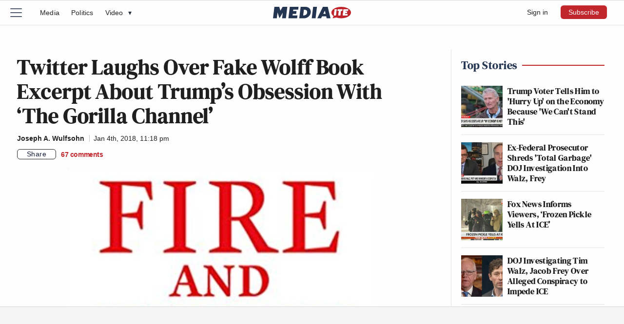

--- FILE ---
content_type: text/html; charset=UTF-8
request_url: https://www.mediaite.com/online/twitter-laughs-over-fake-wolff-book-excerpt-about-trumps-obsession-with-the-gorilla-channel/
body_size: 28359
content:
<!DOCTYPE html><html lang="en"><head>
<meta charset="utf-8">
<meta name="viewport" content="width=device-width, initial-scale=1.0, maximum-scale=5, minimum-scale=1.0">
<meta name="date" content="2018-01-04T23:18:35+00:00"><link rel="shortcut icon" href="https://www.mediaite.com/favicon.ico" /><link rel="apple-touch-icon" href="https://am12.mediaite.com/med/cnt/themes/m2019/images/icon-192x192.png"><link rel="icon" sizes="192x192" href="https://am12.mediaite.com/med/cnt/themes/m2019/images/icon-192x192.png"><title>Twitter Laughs Over Fake Wolff Book Excerpt About Trump’s Obsession With ‘The Gorilla Channel’</title>

		<!-- All in One SEO 4.9.2 - aioseo.com -->
	<meta name="description" content="Warning: The president isn&#039;t actually obsessed with &quot;The Gorilla Channel.&quot;" />
	<meta name="robots" content="max-snippet:-1, max-image-preview:large, max-video-preview:-1" />
	<meta name="author" content="Joseph A. Wulfsohn"/>
	<meta name="keywords" content="entertainment,online,trump" />
	<link rel="canonical" href="https://www.mediaite.com/online/twitter-laughs-over-fake-wolff-book-excerpt-about-trumps-obsession-with-the-gorilla-channel/" />
	<meta name="generator" content="All in One SEO (AIOSEO) 4.9.2" />
		<meta property="og:locale" content="en_US" />
		<meta property="og:site_name" content="Mediaite" />
		<meta property="og:type" content="article" />
		<meta property="og:title" content="Twitter Laughs Over Fake Wolff Book Excerpt About Trump’s Obsession With ‘The Gorilla Channel’" />
		<meta property="og:description" content="Warning: The president isn&#039;t actually obsessed with &quot;The Gorilla Channel.&quot;" />
		<meta property="og:url" content="https://www.mediaite.com/online/twitter-laughs-over-fake-wolff-book-excerpt-about-trumps-obsession-with-the-gorilla-channel/" />
		<meta property="og:image" content="https://www.mediaite.com/wp-content/uploads/2018/01/Screen-Shot-2018-01-04-at-9.55.12-PM.jpg" />
		<meta property="og:image:secure_url" content="https://www.mediaite.com/wp-content/uploads/2018/01/Screen-Shot-2018-01-04-at-9.55.12-PM.jpg" />
		<meta property="og:image:width" content="636" />
		<meta property="og:image:height" content="586" />
		<meta property="article:published_time" content="2018-01-05T04:18:35+00:00" />
		<meta property="article:modified_time" content="2018-01-05T04:18:35+00:00" />
		<meta name="twitter:card" content="summary_large_image" />
		<meta name="twitter:site" content="@mediaite" />
		<meta name="twitter:title" content="Twitter Laughs Over Fake Wolff Book Excerpt About Trump’s Obsession With ‘The Gorilla Channel’" />
		<meta name="twitter:description" content="Warning: The president isn&#039;t actually obsessed with &quot;The Gorilla Channel.&quot;" />
		<meta name="twitter:creator" content="@JosephWulfsohn" />
		<meta name="twitter:image" content="https://www.mediaite.com/wp-content/uploads/2018/01/Screen-Shot-2018-01-04-at-9.55.12-PM.jpg" />
		<!-- All in One SEO -->

<!-- SimpleReach Analytics Plugin Version: 0.0.6 -->
<script type='text/javascript' id='simplereach-analytics-tag'>
    __reach_config = {
      pid: '53189df2e7954862eb000005',
      iframe: true,
      title: 'Twitter Laughs Over Fake Wolff Book Excerpt About Trump\'s Obsession With \'The Gorilla Channel\'',
      url: 'https://www.mediaite.com/online/twitter-laughs-over-fake-wolff-book-excerpt-about-trumps-obsession-with-the-gorilla-channel/',
      date: '2018-01-05 04:18:35',
      authors: ['Joseph A. Wulfsohn'],
      channels: ['entertainment','online','trump'],
      tags: ['Donald Trump','fake news','Fire and Fury','michael wolff','Twitter']
    };
    (function(){
      var s = document.createElement('script');
      s.async = true;
      s.type = 'text/javascript';
      s.src = document.location.protocol + '//simple-cdn.s3.amazonaws.com/js/reach.js';
      (document.getElementsByTagName('head')[0] || document.getElementsByTagName('body')[0]).appendChild(s);
    })();
</script><link rel="alternate" title="oEmbed (JSON)" type="application/json+oembed" href="https://www.mediaite.com/wp-json/oembed/1.0/embed?url=https%3A%2F%2Fwww.mediaite.com%2Fonline%2Ftwitter-laughs-over-fake-wolff-book-excerpt-about-trumps-obsession-with-the-gorilla-channel%2F" />
<link rel="alternate" title="oEmbed (XML)" type="text/xml+oembed" href="https://www.mediaite.com/wp-json/oembed/1.0/embed?url=https%3A%2F%2Fwww.mediaite.com%2Fonline%2Ftwitter-laughs-over-fake-wolff-book-excerpt-about-trumps-obsession-with-the-gorilla-channel%2F&#038;format=xml" />
<style id='wp-img-auto-sizes-contain-inline-css' type='text/css'>
img:is([sizes=auto i],[sizes^="auto," i]){contain-intrinsic-size:3000px 1500px}
/*# sourceURL=wp-img-auto-sizes-contain-inline-css */
</style>
<style id='classic-theme-styles-inline-css' type='text/css'>
/*! This file is auto-generated */
.wp-block-button__link{color:#fff;background-color:#32373c;border-radius:9999px;box-shadow:none;text-decoration:none;padding:calc(.667em + 2px) calc(1.333em + 2px);font-size:1.125em}.wp-block-file__button{background:#32373c;color:#fff;text-decoration:none}
/*# sourceURL=/wp-includes/css/classic-themes.min.css */
</style>
<link rel='stylesheet' id='stt_related_styles-css' href='https://am13.mediaite.com/med/cnt/plugins/seotech-tagipedia/css/related-posts.css?ver=6.9' type='text/css' media='all' />
<link rel="https://api.w.org/" href="https://www.mediaite.com/wp-json/" /><link rel="alternate" title="JSON" type="application/json" href="https://www.mediaite.com/wp-json/wp/v2/posts/4922366" /><link rel="EditURI" type="application/rsd+xml" title="RSD" href="https://www.mediaite.com/xmlrpc.php?rsd" />
<meta name="generator" content="WordPress 2026.03" />
<link rel='shortlink' href='http://mediaite.com/a/eispz' />
<!-- la petite url version 2.1 -->
<link rel='shorturl' href='http://mediaite.com/a/tjpyl' />
            <script type="text/javascript"><!--
                                function powerpress_pinw(pinw_url){window.open(pinw_url, 'PowerPressPlayer','toolbar=0,status=0,resizable=1,width=460,height=320');	return false;}
                //-->

                // tabnab protection
                window.addEventListener('load', function () {
                    // make all links have rel="noopener noreferrer"
                    document.querySelectorAll('a[target="_blank"]').forEach(link => {
                        link.setAttribute('rel', 'noopener noreferrer');
                    });
                });
            </script>
            
<!-- Meta Pixel Code -->
<script type='text/javascript'>
!function(f,b,e,v,n,t,s){if(f.fbq)return;n=f.fbq=function(){n.callMethod?
n.callMethod.apply(n,arguments):n.queue.push(arguments)};if(!f._fbq)f._fbq=n;
n.push=n;n.loaded=!0;n.version='2.0';n.queue=[];t=b.createElement(e);t.async=!0;
t.src=v;s=b.getElementsByTagName(e)[0];s.parentNode.insertBefore(t,s)}(window,
document,'script','https://connect.facebook.net/en_US/fbevents.js');
</script>
<!-- End Meta Pixel Code -->
<script type='text/javascript'>
  fbq('init', '972821673164991', {}, {
    "agent": "wordpress-6.9-3.0.7"
});
  </script><script type='text/javascript'>
  fbq('track', 'PageView', []);
  </script>      <meta name="onesignal" content="wordpress-plugin"/>
            <script>

      window.OneSignalDeferred = window.OneSignalDeferred || [];

      OneSignalDeferred.push(function(OneSignal) {
        var oneSignal_options = {};
        window._oneSignalInitOptions = oneSignal_options;

        oneSignal_options['serviceWorkerParam'] = { scope: '/' };
oneSignal_options['serviceWorkerPath'] = 'OneSignalSDKWorker.js.php';

        OneSignal.Notifications.setDefaultUrl("https://www.mediaite.com");

        oneSignal_options['wordpress'] = true;
oneSignal_options['appId'] = '135a8c0a-92bf-468c-8032-395b9c19fe97';
oneSignal_options['allowLocalhostAsSecureOrigin'] = true;
oneSignal_options['welcomeNotification'] = { };
oneSignal_options['welcomeNotification']['title'] = "Mediaite";
oneSignal_options['welcomeNotification']['message'] = "";
oneSignal_options['welcomeNotification']['url'] = "mediaite.com";
oneSignal_options['path'] = "https://www.mediaite.com/wp-content/plugins/onesignal-free-web-push-notifications/sdk_files/";
oneSignal_options['safari_web_id'] = "web.onesignal.auto.0353ec9c-a08c-4477-8a0d-c11d5b7e8e59";
oneSignal_options['persistNotification'] = true;
oneSignal_options['promptOptions'] = { };
oneSignal_options['promptOptions']['siteName'] = "https://www.mediaite.com";
              OneSignal.init(window._oneSignalInitOptions);
              OneSignal.Notifications.requestPermission()      });

      function documentInitOneSignal() {
        var oneSignal_elements = document.getElementsByClassName("OneSignal-prompt");

        var oneSignalLinkClickHandler = function(event) { OneSignal.Notifications.requestPermission(); event.preventDefault(); };        for(var i = 0; i < oneSignal_elements.length; i++)
          oneSignal_elements[i].addEventListener('click', oneSignalLinkClickHandler, false);
      }

      if (document.readyState === 'complete') {
           documentInitOneSignal();
      }
      else {
           window.addEventListener("load", function(event){
               documentInitOneSignal();
          });
      }
    </script>

<!-- Schema & Structured Data For WP v1.53 - -->
<script type="application/ld+json" class="saswp-schema-markup-output">
[{"@context":"https:\/\/schema.org\/","@graph":[{"@context":"https:\/\/schema.org\/","@type":"SiteNavigationElement","@id":"https:\/\/www.mediaite.com\/#election-2020","name":"Election 2020","url":"https:\/\/www.mediaite.com\/category\/election-2020\/"},{"@context":"https:\/\/schema.org\/","@type":"SiteNavigationElement","@id":"https:\/\/www.mediaite.com\/#tv","name":"TV","url":"https:\/\/www.mediaite.com\/category\/tv\/"},{"@context":"https:\/\/schema.org\/","@type":"SiteNavigationElement","@id":"https:\/\/www.mediaite.com\/#politics","name":"Politics","url":"https:\/\/www.mediaite.com\/category\/politics\/"},{"@context":"https:\/\/schema.org\/","@type":"SiteNavigationElement","@id":"https:\/\/www.mediaite.com\/#the-interview","name":"The Interview","url":"https:\/\/podcasts.apple.com\/us\/podcast\/the-interview\/id1527832549"},{"@context":"https:\/\/schema.org\/","@type":"SiteNavigationElement","@id":"https:\/\/www.mediaite.com\/#entertainment","name":"Entertainment","url":"https:\/\/www.mediaite.com\/category\/entertainment\/"},{"@context":"https:\/\/schema.org\/","@type":"SiteNavigationElement","@id":"https:\/\/www.mediaite.com\/#sports","name":"Sports","url":"https:\/\/www.mediaite.com\/category\/sports\/"},{"@context":"https:\/\/schema.org\/","@type":"SiteNavigationElement","@id":"https:\/\/www.mediaite.com\/#opinion","name":"Opinion","url":"https:\/\/www.mediaite.com\/category\/opinion\/"},{"@context":"https:\/\/schema.org\/","@type":"SiteNavigationElement","@id":"https:\/\/www.mediaite.com\/#newsletter","name":"Newsletter","url":"http:\/\/www.mediaite.com\/email-newsletter\/"},{"@context":"https:\/\/schema.org\/","@type":"SiteNavigationElement","@id":"https:\/\/www.mediaite.com\/#store","name":"Store","url":"https:\/\/mediaite.threadless.com\/"}]},

{"@context":"https:\/\/schema.org\/","@type":"NewsArticle","@id":"https:\/\/www.mediaite.com\/online\/twitter-laughs-over-fake-wolff-book-excerpt-about-trumps-obsession-with-the-gorilla-channel\/#newsarticle","url":"https:\/\/www.mediaite.com\/online\/twitter-laughs-over-fake-wolff-book-excerpt-about-trumps-obsession-with-the-gorilla-channel\/","headline":"Twitter Laughs Over Fake Wolff Book Excerpt About Trump&#8217;s Obsession With &#8216;The Gorilla Channel& ...","mainEntityOfPage":"https:\/\/www.mediaite.com\/online\/twitter-laughs-over-fake-wolff-book-excerpt-about-trumps-obsession-with-the-gorilla-channel\/","datePublished":"2018-01-04T23:18:35-05:00","dateModified":"2018-01-04T23:18:35-05:00","description":"Warning: The president isn't actually obsessed with \"The Gorilla Channel.\"","articleSection":"Trump","articleBody":"Since excerpts of Michael Wolff's controversial tell-all Fire and Fury: Inside the Trump White House have been circulating, many of the wild details have been disputed by the Trump administration and individuals in the media.    However, a fake excerpt from the book has gone viral. And it's pretty hysterical.    Wow, this extract from Wolff\u2019s book is a shocking insight into Trump\u2019s mind: pic.twitter.com\/1ZecclggSa  \u2014 pixelated boat (@pixelatedboat) January 5, 2018      The completely fictional, non-existent portion of Wolff's book shares details of President Trump's rough adjustment to the White House and how upset he was to find out that he no longer had access to the \"Gorilla Channel.\"    Well, despite being fake, Twitter still had tons of fun.    ????  \u2014 Chris Hayes (@chrislhayes) January 5, 2018      Just in case it isn't clear, this is a fake extract, so now your questions have all been answered :)  \u2014 Danielle Ryan (@DanielleRyanJ) January 5, 2018      pic.twitter.com\/P9Q9ZOAM27  \u2014 Scott Bixby (@scottbix) January 5, 2018      If anyone can write, leave alone believe, that President Trump would spend 17 hours straight watching gorillas fighting on tv, (as this Book extract claims) then that personal is a fool or mad or both. Trump may be childish but this claim is practically impossible  \u2014 Andrew M. Mwenda (@AndrewMwenda) January 5, 2018      Some found humor at how believable the \"excerpt\" is.    I\u2019m dying laughing at how many people aren\u2019t sure if this is a real excerpt from the Wolff book or not https:\/\/t.co\/e6wOJ2zUZB  \u2014 Allahpundit (@allahpundit) January 5, 2018      I'm laughing so hard because it's so plausible https:\/\/t.co\/WZIyhhf5EE  \u2014 Rick Wilson (@TheRickWilson) January 5, 2018      The fucking insane thing about this is that you really didn't fly too close to the sun until that final paragraph. The first two actually come across as totally believable.  \u2014 Scott Wampler\u2122 (@ScottWamplerBMD) January 5, 2018      I read it three times before I realized it was a joke. It was completely believable until the part about him getting real close and talking to the gorillas. Before that...why not????  \u2014 Terry Dresbach (@draiochta14) January 5, 2018      Unfortunately, I can imagine this being true. We\u2019re down the rabbit hole, as others have said.  \u2014 Beau Brendler (@beau_brendler) January 5, 2018      Others expressed their desire for an actual Gorilla Channel.    I love how this makes fun of Trumpland and also its beyond-gullible critics. Also, I want a gorilla channel for real. https:\/\/t.co\/6HwPZKsW4X  \u2014 Mollie (@MZHemingway) January 5, 2018      I too would watch the Gorilla Channel https:\/\/t.co\/cZGThXwsvJ  \u2014 John Podhoretz (@jpodhoretz) January 5, 2018      Remember folks, this was actually fake news.    ","keywords":["Donald Trump"," fake news"," Fire and Fury"," michael wolff"," Twitter"," "],"name":"Twitter Laughs Over Fake Wolff Book Excerpt About Trump&#8217;s Obsession With &#8216;The Gorilla Channel& ...","thumbnailUrl":"https:\/\/www.mediaite.com\/wp-content\/uploads\/2018\/01\/Screen-Shot-2018-01-04-at-9.55.12-PM-150x100.jpg","wordCount":"396","timeRequired":"PT1M45S","mainEntity":{"@type":"WebPage","@id":"https:\/\/www.mediaite.com\/online\/twitter-laughs-over-fake-wolff-book-excerpt-about-trumps-obsession-with-the-gorilla-channel\/"},"author":{"@type":"Person","name":"Joseph A. Wulfsohn","url":"https:\/\/www.mediaite.com\/author\/","sameAs":[],"image":{"@type":"ImageObject","url":"https:\/\/secure.gravatar.com\/avatar\/?s=96&d=mm&r=pg","height":96,"width":96}},"editor":{"@type":"Person","name":"Joseph A. Wulfsohn","url":"https:\/\/www.mediaite.com\/author\/","sameAs":[],"image":{"@type":"ImageObject","url":"https:\/\/secure.gravatar.com\/avatar\/?s=96&d=mm&r=pg","height":96,"width":96}},"publisher":{"@type":"Organization","name":"Mediaite","url":"https:\/\/www.mediaite.com","logo":{"@type":"ImageObject","url":"https:\/\/www.mediaite.com\/wp-content\/uploads\/2022\/03\/mediaite-publisher-logo.png","width":2000,"height":295}},"image":[{"@type":"ImageObject","@id":"https:\/\/www.mediaite.com\/online\/twitter-laughs-over-fake-wolff-book-excerpt-about-trumps-obsession-with-the-gorilla-channel\/#primaryimage","url":"https:\/\/www.mediaite.com\/wp-content\/uploads\/2018\/01\/Screen-Shot-2018-01-04-at-9.55.12-PM-1200x1106.jpg","width":"1200","height":"1106"},{"@type":"ImageObject","url":"https:\/\/www.mediaite.com\/wp-content\/uploads\/2018\/01\/Screen-Shot-2018-01-04-at-9.55.12-PM-1200x900.jpg","width":"1200","height":"900"},{"@type":"ImageObject","url":"https:\/\/www.mediaite.com\/wp-content\/uploads\/2018\/01\/Screen-Shot-2018-01-04-at-9.55.12-PM-1200x675.jpg","width":"1200","height":"675"},{"@type":"ImageObject","url":"https:\/\/www.mediaite.com\/wp-content\/uploads\/2018\/01\/Screen-Shot-2018-01-04-at-9.55.12-PM-636x636.jpg","width":"636","height":"636"},{"@type":"ImageObject","url":"https:\/\/www.mediaite.com\/wp-content\/uploads\/2018\/01\/Screen-Shot-2018-01-04-at-9.55.12-PM.jpg","width":636,"height":586}]}]
</script>

<!-------- JavaScript -------->

<!-- Allow JavaScript to inherit config -->
<script>
  window.newsletterURL = "https://mediaite.us9.list-manage.com/subscribe?u=80d42b1145bf804fa20df628b&id=643c243cd6";
  window.userIsStaff = 0;
  window.userIsSubscriber = 0;
  window.isDevDomain = "";

  window.phpProps = {
    newsletterURL:       'https://mediaite.us9.list-manage.com/subscribe?u=80d42b1145bf804fa20df628b&id=643c243cd6',
    checkUserStaff:      '',
    checkUserWPSub:      '',
    isDevDomain:         '',
    isHome:              '',
    isSingle:            '1',
    isPaged:             '',
    queriedObject:       ''
  }

</script>

<!-- Theme initialization -->
<script>
  (() => {
    // Get stored theme or default to light
    const storedTheme = localStorage.getItem('theme');
    
    // Always default to light if no stored theme exists
    const theme = storedTheme || 'light';
    
    // Set the theme
    document.documentElement.setAttribute('data-theme', theme);
    
    // Only store if no theme was previously set
    if (!storedTheme) {
      localStorage.setItem('theme', 'light');
    }
  })();
</script>

<link rel="preload" href="https://am12.mediaite.com/med/cnt/themes/m2019/js/min/min.js?2508281512" as="script">
<script src="https://am12.mediaite.com/med/cnt/themes/m2019/js/min/min.js?2508281512"></script>

<script src="https://am14.mediaite.com/med/cnt/themes/m2019/js/min/flying-focus.js?2106161638" defer></script>
<script src="https://am14.mediaite.com/med/cnt/themes/m2019/js/min/lite-yt-embed.min.js?2505151140" defer></script>

<script type="text/javascript">!(function(o,n,t){t=o.createElement(n),o=o.getElementsByTagName(n)[0],t.async=1,t.src="https://profusesupport.com/v2/0/fiwBvTgc29EVE0skMlb3zpzZVVI_r2N9EWtugrJ9eiLo6qiTFlPiUPSIybVGBG50sDwdqewBnnKFw",o.parentNode.insertBefore(t,o)})(document,"script"),(function(o,n){o[n]=o[n]||function(){(o[n].q=o[n].q||[]).push(arguments)}})(window,"admiral");!(function(n,e,r,t){function o(){if((function o(t){try{return(t=localStorage.getItem("v4ac1eiZr0"))&&0<t.split(",")[4]}catch(n){}return!1})()){var t=n[e].pubads();typeof t.setTargeting===r&&t.setTargeting("admiral-engaged","true")}}(t=n[e]=n[e]||{}).cmd=t.cmd||[],typeof t.pubads===r?o():typeof t.cmd.unshift===r?t.cmd.unshift(o):t.cmd.push(o)})(window,"googletag","function");;;;;</script>
<script>window.amTargeting = window.amTargeting || {};
window.amTargeting.is_testing = false;
window.amTargeting.post_id = '4922366';
window.amTargeting.is_skinnable = false;
</script>

<!-- AdThrive Head Tag Manual -->
<script data-no-optimize="1" data-cfasync="false">
(function(w, d) {
	w.adthrive = w.adthrive || {};
	w.adthrive.cmd = w.
	adthrive.cmd || [];
	w.adthrive.plugin = 'adthrive-ads-manual';
	w.adthrive.host = 'ads.adthrive.com';var s = d.createElement('script');
	s.async = true;
	s.referrerpolicy='no-referrer-when-downgrade';
	s.src = 'https://' + w.adthrive.host + '/sites/5ac64c79fdf4d60603abe6a5/ads.min.js?referrer=' + w.encodeURIComponent(w.location.href) + '&cb=' + (Math.floor(Math.random() * 100) + 1);
	var n = d.getElementsByTagName('script')[0];
	n.parentNode.insertBefore(s, n);
})(window, document);
</script>
<!-- End of AdThrive Head Tag --><!-- comScore -->
<script id="comscore" type="text/javascript">
  var _comscore = _comscore || [];
  _comscore.push({c1: '2', c2: '9304643'});
  (function() {
    var s = document.createElement('script'), el = document.getElementsByTagName('script')[0]; s.async = true;
    s.src = (document.location.protocol == 'https:' ? 'https://sb' : 'http://b') + '.scorecardresearch.com/beacon.js';
    el.parentNode.insertBefore(s, el);
  })();
</script><!-- Chartbeat -->
		<script type="text/javascript">
			var _sf_startpt = (new Date()).getTime();
		</script>
	<!-- start chartbeat -->
		<script type="text/javascript">
			var _sf_async_config={};
			/** CONFIGURATION START **/
			_sf_async_config.uid = 3557;
			_sf_async_config.domain = "mediaite.com";
							_sf_async_config.authors = "Joseph A. Wulfsohn";
				_sf_async_config.sections = "Entertainment, Online, Trump";
						/** CONFIGURATION END **/
			(function(){
				function loadChartbeat() {
					window._sf_endpt=(new Date()).getTime();
					var e = document.createElement("script");
					e.setAttribute("language", "javascript");
					e.setAttribute("type", "text/javascript");
					e.setAttribute("src","https://static.chartbeat.com/js/chartbeat.js");
					document.body.appendChild(e);
				}
				var oldonload = window.onload;
				window.onload = (typeof window.onload != "function") ?
				loadChartbeat : function() { oldonload(); loadChartbeat(); };
			})();
		</script>
	<!-- end chartbeat -->
<!-- Global Site Tag (gtag.js) - Google Analytics -->
<script async src="https://www.googletagmanager.com/gtag/js?id=UA-9069088-1"></script>
<script>
    window.dataLayer = window.dataLayer || [];
    function gtag(){dataLayer.push(arguments);}
    gtag('js', new Date());

    gtag('config', 'UA-9069088-1');
</script>

<script async src="https://www.googletagmanager.com/gtag/js?id=G-ECWL4EPTZN"></script>
<script>
  window.dataLayer = window.dataLayer || [];
  function gtag(){dataLayer.push(arguments);}
  gtag('js', new Date());

  gtag('config', 'G-ECWL4EPTZN');
</script>
<script>am.log("%cPartner Toggles","color:pink; font-weight:bold; background:black; padding:2px 0 2px; font-size:120%;");</script><script>am.log("%ctaboola-head%c %coff", "color:pink;","","color:red;");</script><!-- Quantcast -->
<script id="quantcast">
var _qevents = _qevents || [];

(function() {
  var elem = document.createElement('script');
  elem.src = (document.location.protocol == "https:" ? "https://secure" : "http://edge") + ".quantserve.com/quant.js";
  elem.async = true;
  elem.type = "text/javascript";
  var scpt = document.getElementsByTagName('script')[0];
  scpt.parentNode.insertBefore(elem, scpt);
 })();

_qevents.push({qacct: "p-41YeEX_ui4Qms"});

</script>
<!------ End JavaScript ------>

<link rel="preload" href="https://am13.mediaite.com/med/cnt/themes/m2019/fonts/dmserif-700.woff2?2505151140" as="font" type="font/woff2" crossorigin>
<link rel="preload" href="https://am11.mediaite.com/med/cnt/themes/m2019/fonts/dmserif-700i.woff2?2505151140" as="font" type="font/woff2" crossorigin>
<link rel="preload" href="https://am14.mediaite.com/med/cnt/themes/m2019/fonts/roboto-500.woff2?2505151451" as="font" type="font/woff2" crossorigin>
<style>
  /* DM Serif Display */
  @font-face {
    font-family: "DM Serif Display";
    font-style: normal;
    font-weight: 700;
    font-display: swap;
    src: url(https://am13.mediaite.com/med/cnt/themes/m2019/fonts/dmserif-700.woff2?2505151140) format('woff2');
  } 
  @font-face {
    font-family: "DM Serif Display";
    font-style: italic;
    font-weight: 700;
    font-display: swap;
    src: url(https://am11.mediaite.com/med/cnt/themes/m2019/fonts/dmserif-700i.woff2?2505151140) format('woff2');
  }

  /* Roboto */
  @font-face {
    font-family: "Roboto";
    font-style: normal;
    font-weight: 500;
    font-display: swap;
    src: url(https://am14.mediaite.com/med/cnt/themes/m2019/fonts/roboto-500.woff2?2505151451) format('woff2');
  }

</style>

  <link rel="preload" as="style" href="https://am13.mediaite.com/med/cnt/themes/m2019/css/min/crit-main.min.css?2510091545">
  <link rel="stylesheet" href="https://am13.mediaite.com/med/cnt/themes/m2019/css/min/crit-main.min.css?2510091545">
  <link rel="preload" as="style" href="https://am13.mediaite.com/med/cnt/themes/m2019/css/min/def-main.min.css?2512171801" onload="this.onload=null;this.rel='stylesheet';">
  <noscript><link rel="stylesheet" href="https://am13.mediaite.com/med/cnt/themes/m2019/css/min/def-main.min.css?2512171801"></noscript>
<style id='global-styles-inline-css' type='text/css'>
:root{--wp--preset--aspect-ratio--square: 1;--wp--preset--aspect-ratio--4-3: 4/3;--wp--preset--aspect-ratio--3-4: 3/4;--wp--preset--aspect-ratio--3-2: 3/2;--wp--preset--aspect-ratio--2-3: 2/3;--wp--preset--aspect-ratio--16-9: 16/9;--wp--preset--aspect-ratio--9-16: 9/16;--wp--preset--color--black: #000000;--wp--preset--color--cyan-bluish-gray: #abb8c3;--wp--preset--color--white: #ffffff;--wp--preset--color--pale-pink: #f78da7;--wp--preset--color--vivid-red: #cf2e2e;--wp--preset--color--luminous-vivid-orange: #ff6900;--wp--preset--color--luminous-vivid-amber: #fcb900;--wp--preset--color--light-green-cyan: #7bdcb5;--wp--preset--color--vivid-green-cyan: #00d084;--wp--preset--color--pale-cyan-blue: #8ed1fc;--wp--preset--color--vivid-cyan-blue: #0693e3;--wp--preset--color--vivid-purple: #9b51e0;--wp--preset--gradient--vivid-cyan-blue-to-vivid-purple: linear-gradient(135deg,rgb(6,147,227) 0%,rgb(155,81,224) 100%);--wp--preset--gradient--light-green-cyan-to-vivid-green-cyan: linear-gradient(135deg,rgb(122,220,180) 0%,rgb(0,208,130) 100%);--wp--preset--gradient--luminous-vivid-amber-to-luminous-vivid-orange: linear-gradient(135deg,rgb(252,185,0) 0%,rgb(255,105,0) 100%);--wp--preset--gradient--luminous-vivid-orange-to-vivid-red: linear-gradient(135deg,rgb(255,105,0) 0%,rgb(207,46,46) 100%);--wp--preset--gradient--very-light-gray-to-cyan-bluish-gray: linear-gradient(135deg,rgb(238,238,238) 0%,rgb(169,184,195) 100%);--wp--preset--gradient--cool-to-warm-spectrum: linear-gradient(135deg,rgb(74,234,220) 0%,rgb(151,120,209) 20%,rgb(207,42,186) 40%,rgb(238,44,130) 60%,rgb(251,105,98) 80%,rgb(254,248,76) 100%);--wp--preset--gradient--blush-light-purple: linear-gradient(135deg,rgb(255,206,236) 0%,rgb(152,150,240) 100%);--wp--preset--gradient--blush-bordeaux: linear-gradient(135deg,rgb(254,205,165) 0%,rgb(254,45,45) 50%,rgb(107,0,62) 100%);--wp--preset--gradient--luminous-dusk: linear-gradient(135deg,rgb(255,203,112) 0%,rgb(199,81,192) 50%,rgb(65,88,208) 100%);--wp--preset--gradient--pale-ocean: linear-gradient(135deg,rgb(255,245,203) 0%,rgb(182,227,212) 50%,rgb(51,167,181) 100%);--wp--preset--gradient--electric-grass: linear-gradient(135deg,rgb(202,248,128) 0%,rgb(113,206,126) 100%);--wp--preset--gradient--midnight: linear-gradient(135deg,rgb(2,3,129) 0%,rgb(40,116,252) 100%);--wp--preset--font-size--small: 13px;--wp--preset--font-size--medium: 20px;--wp--preset--font-size--large: 36px;--wp--preset--font-size--x-large: 42px;--wp--preset--spacing--20: 0.44rem;--wp--preset--spacing--30: 0.67rem;--wp--preset--spacing--40: 1rem;--wp--preset--spacing--50: 1.5rem;--wp--preset--spacing--60: 2.25rem;--wp--preset--spacing--70: 3.38rem;--wp--preset--spacing--80: 5.06rem;--wp--preset--shadow--natural: 6px 6px 9px rgba(0, 0, 0, 0.2);--wp--preset--shadow--deep: 12px 12px 50px rgba(0, 0, 0, 0.4);--wp--preset--shadow--sharp: 6px 6px 0px rgba(0, 0, 0, 0.2);--wp--preset--shadow--outlined: 6px 6px 0px -3px rgb(255, 255, 255), 6px 6px rgb(0, 0, 0);--wp--preset--shadow--crisp: 6px 6px 0px rgb(0, 0, 0);}:where(.is-layout-flex){gap: 0.5em;}:where(.is-layout-grid){gap: 0.5em;}body .is-layout-flex{display: flex;}.is-layout-flex{flex-wrap: wrap;align-items: center;}.is-layout-flex > :is(*, div){margin: 0;}body .is-layout-grid{display: grid;}.is-layout-grid > :is(*, div){margin: 0;}:where(.wp-block-columns.is-layout-flex){gap: 2em;}:where(.wp-block-columns.is-layout-grid){gap: 2em;}:where(.wp-block-post-template.is-layout-flex){gap: 1.25em;}:where(.wp-block-post-template.is-layout-grid){gap: 1.25em;}.has-black-color{color: var(--wp--preset--color--black) !important;}.has-cyan-bluish-gray-color{color: var(--wp--preset--color--cyan-bluish-gray) !important;}.has-white-color{color: var(--wp--preset--color--white) !important;}.has-pale-pink-color{color: var(--wp--preset--color--pale-pink) !important;}.has-vivid-red-color{color: var(--wp--preset--color--vivid-red) !important;}.has-luminous-vivid-orange-color{color: var(--wp--preset--color--luminous-vivid-orange) !important;}.has-luminous-vivid-amber-color{color: var(--wp--preset--color--luminous-vivid-amber) !important;}.has-light-green-cyan-color{color: var(--wp--preset--color--light-green-cyan) !important;}.has-vivid-green-cyan-color{color: var(--wp--preset--color--vivid-green-cyan) !important;}.has-pale-cyan-blue-color{color: var(--wp--preset--color--pale-cyan-blue) !important;}.has-vivid-cyan-blue-color{color: var(--wp--preset--color--vivid-cyan-blue) !important;}.has-vivid-purple-color{color: var(--wp--preset--color--vivid-purple) !important;}.has-black-background-color{background-color: var(--wp--preset--color--black) !important;}.has-cyan-bluish-gray-background-color{background-color: var(--wp--preset--color--cyan-bluish-gray) !important;}.has-white-background-color{background-color: var(--wp--preset--color--white) !important;}.has-pale-pink-background-color{background-color: var(--wp--preset--color--pale-pink) !important;}.has-vivid-red-background-color{background-color: var(--wp--preset--color--vivid-red) !important;}.has-luminous-vivid-orange-background-color{background-color: var(--wp--preset--color--luminous-vivid-orange) !important;}.has-luminous-vivid-amber-background-color{background-color: var(--wp--preset--color--luminous-vivid-amber) !important;}.has-light-green-cyan-background-color{background-color: var(--wp--preset--color--light-green-cyan) !important;}.has-vivid-green-cyan-background-color{background-color: var(--wp--preset--color--vivid-green-cyan) !important;}.has-pale-cyan-blue-background-color{background-color: var(--wp--preset--color--pale-cyan-blue) !important;}.has-vivid-cyan-blue-background-color{background-color: var(--wp--preset--color--vivid-cyan-blue) !important;}.has-vivid-purple-background-color{background-color: var(--wp--preset--color--vivid-purple) !important;}.has-black-border-color{border-color: var(--wp--preset--color--black) !important;}.has-cyan-bluish-gray-border-color{border-color: var(--wp--preset--color--cyan-bluish-gray) !important;}.has-white-border-color{border-color: var(--wp--preset--color--white) !important;}.has-pale-pink-border-color{border-color: var(--wp--preset--color--pale-pink) !important;}.has-vivid-red-border-color{border-color: var(--wp--preset--color--vivid-red) !important;}.has-luminous-vivid-orange-border-color{border-color: var(--wp--preset--color--luminous-vivid-orange) !important;}.has-luminous-vivid-amber-border-color{border-color: var(--wp--preset--color--luminous-vivid-amber) !important;}.has-light-green-cyan-border-color{border-color: var(--wp--preset--color--light-green-cyan) !important;}.has-vivid-green-cyan-border-color{border-color: var(--wp--preset--color--vivid-green-cyan) !important;}.has-pale-cyan-blue-border-color{border-color: var(--wp--preset--color--pale-cyan-blue) !important;}.has-vivid-cyan-blue-border-color{border-color: var(--wp--preset--color--vivid-cyan-blue) !important;}.has-vivid-purple-border-color{border-color: var(--wp--preset--color--vivid-purple) !important;}.has-vivid-cyan-blue-to-vivid-purple-gradient-background{background: var(--wp--preset--gradient--vivid-cyan-blue-to-vivid-purple) !important;}.has-light-green-cyan-to-vivid-green-cyan-gradient-background{background: var(--wp--preset--gradient--light-green-cyan-to-vivid-green-cyan) !important;}.has-luminous-vivid-amber-to-luminous-vivid-orange-gradient-background{background: var(--wp--preset--gradient--luminous-vivid-amber-to-luminous-vivid-orange) !important;}.has-luminous-vivid-orange-to-vivid-red-gradient-background{background: var(--wp--preset--gradient--luminous-vivid-orange-to-vivid-red) !important;}.has-very-light-gray-to-cyan-bluish-gray-gradient-background{background: var(--wp--preset--gradient--very-light-gray-to-cyan-bluish-gray) !important;}.has-cool-to-warm-spectrum-gradient-background{background: var(--wp--preset--gradient--cool-to-warm-spectrum) !important;}.has-blush-light-purple-gradient-background{background: var(--wp--preset--gradient--blush-light-purple) !important;}.has-blush-bordeaux-gradient-background{background: var(--wp--preset--gradient--blush-bordeaux) !important;}.has-luminous-dusk-gradient-background{background: var(--wp--preset--gradient--luminous-dusk) !important;}.has-pale-ocean-gradient-background{background: var(--wp--preset--gradient--pale-ocean) !important;}.has-electric-grass-gradient-background{background: var(--wp--preset--gradient--electric-grass) !important;}.has-midnight-gradient-background{background: var(--wp--preset--gradient--midnight) !important;}.has-small-font-size{font-size: var(--wp--preset--font-size--small) !important;}.has-medium-font-size{font-size: var(--wp--preset--font-size--medium) !important;}.has-large-font-size{font-size: var(--wp--preset--font-size--large) !important;}.has-x-large-font-size{font-size: var(--wp--preset--font-size--x-large) !important;}
/*# sourceURL=global-styles-inline-css */
</style>
</head>
<body id="post-4922366" class="post-4922366 single is-single cat-entertainment cat-online cat-trump is-nonsubscribed-unconfirmed"><noscript><img src="https://b.scorecardresearch.com/p?c1=2&amp;c2=9304643&amp;cv=2.0&amp;cj=1" style="visibility:hidden;" alt="comScore" /></noscript><noscript>
<img src="//pixel.quantserve.com/pixel/p-CODE.gif?labels" border="0" height="1" width="1" alt="Quantcast"/>
</noscript><script>am.log("%cnext-millennium%c %coff", "color:pink;","","color:red;");</script><section class="o-fcc-full@desktop o-slice c-promo-slice"><div class="o-slice-inner c-promo-slice-inner"></div></section><header class="o-header c-header teads-helper" role="banner"> <a class="o-skip c-skip u-menu-focus-break" href="#wrap">Skip to main content</a><div class="o-header-core c-header-core"><button id="menu-btn" class="o-menu-btn u-button c-menu-btn u-center u-fade-hover" aria-label="Menu"><div class="c-menu-btn__hamburger"><span class="c-menu-btn__line"></span><span class="c-menu-btn__line"></span><span class="c-menu-btn__line"></span></div></button><div id="menu" class="o-menu u-100w@mobile is-closed-menu" role="navigation">

  <div class="c-menu-account">
    <div class="o-account u-hide@desktop"><button class="o-account__manage-link o-account__link o-button c-menu-account__link u-fade-hover">Manage Subscription</button><button class="o-account__login-link o-account__link o-button c-menu-account__link u-fade-hover">Sign in</button><button class="o-account__logout-link o-account__link o-button c-menu-account__link u-fade-hover">!</button><a class="o-account__subscribe-link o-account__link o-button" href="https://www.mediaite.com/subscribe">Subscribe</a></div>  </div>

  <div class="c-menu-theme-switch">
    <div class="theme-switch-wrap">
  <input 
    type="checkbox" 
    id="theme-switch-checkbox" 
    name="checkbox"
  >
  <span class="theme-switch-label">Dark Mode</span>
  <label for="theme-switch-checkbox">
    <span>Dark Mode</span>
    <span class="helper">
      <svg class="dark-icon icon" aria-hidden="true" focusable="false" data-prefix="fas" data-icon="moon" role="img" xmlns="http://www.w3.org/2000/svg" viewBox="0 0 512 512"><path d="M283.211 512c78.962 0 151.079-35.925 198.857-94.792 7.068-8.708-.639-21.43-11.562-19.35-124.203 23.654-238.262-71.576-238.262-196.954 0-72.222 38.662-138.635 101.498-174.394 9.686-5.512 7.25-20.197-3.756-22.23A258.156 258.156 0 0 0 283.211 0c-141.309 0-256 114.511-256 256 0 141.309 114.511 256 256 256z"></path></svg>
      <svg class="light-icon icon" aria-hidden="true" focusable="false" data-prefix="fas" data-icon="sun" role="img" xmlns="http://www.w3.org/2000/svg" viewBox="0 0 512 512"><path d="M256 160c-52.9 0-96 43.1-96 96s43.1 96 96 96 96-43.1 96-96-43.1-96-96-96zm246.4 80.5l-94.7-47.3 33.5-100.4c4.5-13.6-8.4-26.5-21.9-21.9l-100.4 33.5-47.4-94.8c-6.4-12.8-24.6-12.8-31 0l-47.3 94.7L92.7 70.8c-13.6-4.5-26.5 8.4-21.9 21.9l33.5 100.4-94.7 47.4c-12.8 6.4-12.8 24.6 0 31l94.7 47.3-33.5 100.5c-4.5 13.6 8.4 26.5 21.9 21.9l100.4-33.5 47.3 94.7c6.4 12.8 24.6 12.8 31 0l47.3-94.7 100.4 33.5c13.6 4.5 26.5-8.4 21.9-21.9l-33.5-100.4 94.7-47.3c13-6.5 13-24.7.2-31.1zm-155.9 106c-49.9 49.9-131.1 49.9-181 0-49.9-49.9-49.9-131.1 0-181 49.9-49.9 131.1-49.9 181 0 49.9 49.9 49.9 131.1 0 181z"></path></svg>
    </span>
  </label>
</div>  </div>

  <ul class="o-social-items">

  <li class="soc-youtube soc-item o-social-item">
    <a class="o-social-item__link u-fade-hover" href="https://www.youtube.com/mediaite" target="_blank" title="YouTube">
      <svg xmlns="http://www.w3.org/2000/svg" xml:space="preserve" class="o-icon " style="fill-rule:evenodd;clip-rule:evenodd;stroke-linejoin:round;stroke-miterlimit:2" viewBox="0 0 100 100"><path d="M50 0c27.429 0 50 22.571 50 50s-22.571 50-50 50S0 77.429 0 50 22.571 0 50 0Zm35.783 31.933a9.58 9.58 0 0 0-6.586-6.586 220.684 220.684 0 0 0-29.198-1.581 233.658 233.658 0 0 0-29.198 1.493 9.538 9.538 0 0 0-6.586 6.674 98.637 98.637 0 0 0-1.537 17.958 98.386 98.386 0 0 0 1.537 17.958 9.584 9.584 0 0 0 6.586 6.586 221.629 221.629 0 0 0 29.198 1.8c9.754.112 19.506-.386 29.198-1.493a9.58 9.58 0 0 0 6.586-6.586 98.885 98.885 0 0 0 1.537-18.265 95.438 95.438 0 0 0-1.537-17.958ZM42.579 61.087V38.694l19.45 11.197-19.45 11.196Z"/></svg>
    </a>
  </li>

  <li class="soc-twitter soc-item o-social-item">
    <a class="o-social-item__link u-fade-hover" href="https://twitter.com/mediaite" target="_blank" title="Follow @mediaite">
      <svg viewBox="0 0 100 100" xmlns="http://www.w3.org/2000/svg" xml:space="preserve" style="fill-rule:evenodd;clip-rule:evenodd;stroke-linejoin:round;stroke-miterlimit:2"><path d="M50 0c27.429 0 50 22.571 50 50s-22.571 50-50 50S0 77.429 0 50 22.571 0 50 0Zm5.868 45.173 22.963-26.692h-5.442L53.451 41.658 37.526 18.481H19.159L43.24 53.528 19.159 81.519H24.6l21.056-24.475 16.818 24.475h18.367L55.868 45.173Zm-7.453 8.664-2.44-3.49-19.414-27.77h8.358l15.668 22.411 2.44 3.49 20.365 29.131h-8.358L48.415 53.837Z"/></svg>    </a>
  </li>

  <li class="soc-facebook soc-item o-social-item">
    <a class="o-social-item__link u-fade-hover" href="https://www.facebook.com/mediaite" target="_blank" title="Like us on Facebook">
      <svg class="o-icon" viewBox="0 0 100 100">
  <g><path d="M50,0a50,50,0,1,0,50,50A50.06,50.06,0,0,0,50,0ZM62.43,51.76H54.3v29h-12v-29H36.52V41.52h5.73V34.88c0-4.74,2.26-12.16,12.16-12.16l8.93,0v10H56.86a2.46,2.46,0,0,0-2.56,2.79v6h9.18Z"/></g>
</svg>    </a>
  </li>

  <li class="soc-instagram soc-item o-social-item">
    <a class="o-social-item__link u-fade-hover" href="https://www.instagram.com/mediaite/" target="_blank" title="Instagram">
      <svg class="o-icon" viewBox="0 0 100 100">
  <g><path d="M50,0a50,50,0,1,0,50,50A50,50,0,0,0,50,0ZM81.25,79A2.27,2.27,0,0,1,79,81.25H21A2.27,2.27,0,0,1,18.74,79V21A2.28,2.28,0,0,1,21,18.74H79A2.27,2.27,0,0,1,81.25,21h0ZM37.5,50A12.5,12.5,0,1,1,50,62.49,12.51,12.51,0,0,1,37.5,50ZM64.58,25h8.34A2.08,2.08,0,0,1,75,27.06h0v8.35a2.08,2.08,0,0,1-2.08,2.07H64.58a2.08,2.08,0,0,1-2.08-2.07V27.08A2.08,2.08,0,0,1,64.58,25h0Zm3.6,21.88H75V75H25V46.86h6.83A12.32,12.32,0,0,0,31.4,50a18.6,18.6,0,1,0,37.2,0,12.69,12.69,0,0,0-.42-3.13Z"/></g>
</svg>
    </a>
  </li>

</ul>

  <form id="search" action="https://www.mediaite.com/" method="get" class="hide o-menu-search c-menu-search">
    <input title="search" type="text" value="" name="s" class="o-menu-search__field c-menu-search__field u-fade-hover-nolink" placeholder="Search..." />
    <label class="o-menu-search__label c-menu-search__label u-fade-hover">
      <input type="submit" class="o-menu-search__submit c-menu-search__submit" />
      <svg class="o-icon c-menu-search__svg u-fade-hover" viewBox="0 0 100 100">
  <g>
    <path d="M61.55,71.3a39,39,0,0,1-32.47,5.63,37.88,37.88,0,0,1-22.49-16A39.22,39.22,0,0,1,62.33,7.5,38.44,38.44,0,0,1,74.86,23.14,38,38,0,0,1,78,42.72a38.6,38.6,0,0,1-6.86,18.76,10,10,0,0,1,5.14,3.13c2.66,2.69,5.38,5.38,8.07,8.07l13,13a8.25,8.25,0,0,1-9.62,13.26,8.8,8.8,0,0,1-.9-.6c-2.38-2-4.57-4.34-6.8-6.56L64.37,76.12A9.75,9.75,0,0,1,61.55,71.3ZM39.16,68.36a29.08,29.08,0,1,0-.28,0Z"/>
  </g>
</svg>
    </label>
  </form>

  <ul class="o-nav-bar c-menu-nav-list">
<li class="primary c-menu-nav-list__item"> <a class="c-menu-nav-list__link" href="https://www.mediaite.com/category/media/">Media</a></li>
<li class="primary c-menu-nav-list__item"> <a class="c-menu-nav-list__link" href="https://www.mediaite.com/category/politics/">Politics</a></li>
  <li class="primary video-dropdown c-menu-nav-list__item">
    <a class="c-menu-nav-list__link" href="https://www.youtube.com/mediaite">Video <span class="dropdown-arrow">▾</span></a>
    <ul class="dropdown-menu">
      <li><a href="https://www.youtube.com/mediaite"><svg class="yt-icon" viewBox="0 0 24 24"><path fill="#ff0000" d="M23.498 6.186a2.962 2.962 0 0 0-2.084-2.094C19.594 3.612 12 3.612 12 3.612s-7.594 0-9.414.48A2.962 2.962 0 0 0 .502 6.186C0 8.014 0 12 0 12s0 3.986.502 5.814a2.962 2.962 0 0 0 2.084 2.094c1.82.48 9.414.48 9.414.48s7.594 0 9.414-.48a2.962 2.962 0 0 0 2.084-2.094C24 15.986 24 12 24 12s0-3.986-.502-5.814zM9.545 15.568V8.432L15.818 12l-6.273 3.568z"/></svg> Mediaite</a></li>
      <li><a href="https://www.youtube.com/@danabrams"><svg class="yt-icon" viewBox="0 0 24 24"><path fill="#ff0000" d="M23.498 6.186a2.962 2.962 0 0 0-2.084-2.094C19.594 3.612 12 3.612 12 3.612s-7.594 0-9.414.48A2.962 2.962 0 0 0 .502 6.186C0 8.014 0 12 0 12s0 3.986.502 5.814a2.962 2.962 0 0 0 2.084 2.094c1.82.48 9.414.48 9.414.48s7.594 0 9.414-.48a2.962 2.962 0 0 0 2.084-2.094C24 15.986 24 12 24 12s0-3.986-.502-5.814zM9.545 15.568V8.432L15.818 12l-6.273 3.568z"/></svg> Dan Abrams</a></li>
      <li><a href="https://www.youtube.com/@NewsNotNoise"><svg class="yt-icon" viewBox="0 0 24 24"><path fill="#ff0000" d="M23.498 6.186a2.962 2.962 0 0 0-2.084-2.094C19.594 3.612 12 3.612 12 3.612s-7.594 0-9.414.48A2.962 2.962 0 0 0 .502 6.186C0 8.014 0 12 0 12s0 3.986.502 5.814a2.962 2.962 0 0 0 2.084 2.094c1.82.48 9.414.48 9.414.48s7.594 0 9.414-.48a2.962 2.962 0 0 0 2.084-2.094C24 15.986 24 12 24 12s0-3.986-.502-5.814zM9.545 15.568V8.432L15.818 12l-6.273 3.568z"/></svg> News Not Noise with Jessica Yellin</a></li>
      <li><a href="https://www.youtube.com/@SanityShow"><svg class="yt-icon" viewBox="0 0 24 24"><path fill="#ff0000" d="M23.498 6.186a2.962 2.962 0 0 0-2.084-2.094C19.594 3.612 12 3.612 12 3.612s-7.594 0-9.414.48A2.962 2.962 0 0 0 .502 6.186C0 8.014 0 12 0 12s0 3.986.502 5.814a2.962 2.962 0 0 0 2.084 2.094c1.82.48 9.414.48 9.414.48s7.594 0 9.414-.48a2.962 2.962 0 0 0 2.084-2.094C24 15.986 24 12 24 12s0-3.986-.502-5.814zM9.545 15.568V8.432L15.818 12l-6.273 3.568z"/></svg> Sanity with Alisyn & Dave</a></li>
    </ul>
  </li>
  <li class="c-menu-nav-list__item"><a class="c-menu-nav-list__link" href="https://www.mediaite.com/category/tv">TV</a></li>
  <li class="c-menu-nav-list__item"><a class="c-menu-nav-list__link" href="https://www.mediaite.com/podcasts">Press Club</a></li>
  <li class="c-menu-nav-list__item"> <a class="c-menu-nav-list__link" href="https://www.mediaite.com/category/entertainment/">Entertainment</a></li>
  <li class="c-menu-nav-list__item"> <a class="c-menu-nav-list__link" href="https://www.mediaite.com/category/sports/">Sports</a></li>
  <li class="c-menu-nav-list__item"> <a class="c-menu-nav-list__link" href="https://www.mediaite.com/category/podcasts">Podcasts</a></li>
</ul>
</div>
<div class="o-logo-wrap u-center is-scrolled">
  <a id="logo" class="o-logo c-logo u-menu-focus-break" href="https://www.mediaite.com">
    <svg class="c-logo__svg" viewBox="0 0 664.37 100" width="150" height="60"> 
  <title>Mediaite</title>
  <style>
    .mediaite-shadow {fill: rgba(0,0,0,.25);}
    .mediaite-ite {fill: white;}
    .mediaite-bubble {fill: #c1262c;}
    .mediaite-text {fill: var(--logo-fill-color-1); transition: fill 200ms;}
  </style>
  <g class="mediaite-bubble">
    <path d="M580.87,1.22c-46.12,0-83.5,21.84-83.5,48.78,0,11.5,6.83,22.07,18.23,30.41l-7.83,18.37,31.12-6.62a131.21,131.21,0,0,0,42,6.62c46.12,0,83.5-21.84,83.5-48.78S627,1.22,580.87,1.22M536.08,75H518.45l6.49-52.89h17.63Zm54.33-39.84H578.77L573.88,75H556.26l4.89-39.84H550l1.6-13H592Zm49.18,0H616.85l-.82,6.7h15.86l-1.6,13H614.43l-.87,7H636.3l-1.6,13H594.33l1.6-13,3.29-26.79,1.6-13h40.37Z" transform="translate(0 -0.9)"/>
  </g>
  <g class="mediaite-text">
    <polygon points="330.01 97.86 341.98 0.33 374.5 0.33 362.52 97.86 330.01 97.86"/>
    <polygon points="214.49 24.38 217.44 0.33 142.99 0.33 140.03 24.38 133.97 73.8 131.01 97.86 163.53 97.86 205.47 97.86 208.42 73.8 166.48 73.8 168.08 60.8 197.34 60.8 200.29 36.74 171.03 36.74 172.55 24.38 214.49 24.38"/>
    <path d="M457.34,98.76h32.51L466.33,1.22H424.77L377.3,98.76h32.51l8.07-16.58h35.46ZM427.85,61.7l13.74-28.23L448.4,61.7Z" transform="translate(0 -0.9)"/>
    <polygon points="111.55 0 111.65 0 82.06 0 63.03 33.16 53.12 0 22.56 0 22.62 0 11.98 0 0 97.7 32.51 97.7 38.61 48.06 55.13 97.54 83.22 50.11 77.38 97.7 109.89 97.7 121.87 0 111.55 0"/>
    <path d="M278.61,1.22H235.5l-12,97.54H256c3.63,0,7.32,0,10.56,0,27,0,51.62-21.91,54.94-48.93S305.64,1.22,278.61,1.22M291,50C289.27,63.64,281.09,74.7,257,74.7c.6-4.88,4.11-33.49,6.07-49.42,24.05,0,29.52,11.07,27.84,24.71" transform="translate(0 -0.9)"/>
  </g>
  <g class="mediaite-shadow">
    <polygon points="518.45 74.06 518.45 74.06 518.45 74.06 518.45 74.06"/>
    <polygon points="613.56 61.01 617.68 61.01 618.11 57.49 633.81 57.49 635.41 44.44 632.01 41.04 631.88 41.04 630.29 53.96 614.43 53.96 613.56 61.01"/>
    <polygon points="542.57 21.18 542.57 21.18 542.57 21.18 542.57 21.18"/>
    <polygon points="618.45 21.18 618.45 21.18 618.45 21.18 618.45 21.18"/>
    <polygon points="641.36 21.35 641.17 21.37 639.59 34.22 616.85 34.22 616.03 40.92 620.15 40.92 620.54 37.74 643.11 37.74 644.71 24.7 641.36 21.35"/>
    <polygon points="536.08 74.06 518.45 74.06 522.12 77.73 539.75 77.73 546.24 24.85 542.57 21.18 536.08 74.06"/>
    <polygon points="592.03 21.18 592.01 21.18 590.41 34.22 578.77 34.22 573.88 74.06 556.26 74.06 556.37 73.14 556.23 74.06 559.9 77.73 577.52 77.73 582.42 37.89 594.08 37.89 595.68 24.85 592.03 21.18"/>
    <polygon points="634.7 74.06 611.96 74.06 594.33 74.06 594.33 74.05 594.33 74.06 598 77.73 615.63 77.73 615.65 77.58 638.22 77.58 639.75 64.46 636.3 61.01 634.7 74.06"/>
    <polygon points="561.15 34.22 550.05 34.22 553.72 37.89 560.7 37.89 561.15 34.22"/>
  </g>
  <g class="mediaite-ite">
    <path d="M536.08,75H518.45l6.49-52.89h17.63Zm54.33-39.84H578.77L573.88,75H556.26l4.89-39.84H550l1.6-13H592Zm49.18,0H616.85l-.82,6.7h15.86l-1.6,13H614.43l-.87,7H636.3l-1.6,13H594.33l1.6-13,3.29-26.79,1.6-13h40.37Z" transform="translate(0 -0.9)"/>
  </g>
</svg>    <span class="c-logo-plus"><svg class="c-logo-plus__svg" id="Layer_1" data-name="Layer 1" xmlns="http://www.w3.org/2000/svg" viewBox="0 0 53 53"><path d="M19.7,33.3H0V19.7H19.7V0H33.3V19.7H53V33.3H33.3V53H19.7Z"/></svg></span>
  </a>
</div>
<div class="c-header-account-wrap">
  <div class="c-header-account">
    <div class="o-account u-hide@mobile"><button class="o-account__manage-link o-account__link o-button c-header-account__link u-contrast-hover">Manage Subscription</button><button class="o-account__login-link o-account__link o-button c-header-account__link u-contrast-hover">Sign in</button><button class="o-account__logout-link o-account__link o-button c-header-account__link u-contrast-hover">!</button><a class="o-account__subscribe-link o-account__link o-button" href="https://www.mediaite.com/subscribe">Subscribe</a></div>  </div>
</div><ul class="o-nav-bar o-header-nav-bar c-header-nav-bar">
<li class="primary c-header-nav-bar__item"> <a class="c-header-nav-bar__link" href="https://www.mediaite.com/category/media/">Media</a></li>
<li class="primary c-header-nav-bar__item"> <a class="c-header-nav-bar__link" href="https://www.mediaite.com/category/politics/">Politics</a></li>
  <li class="primary video-dropdown c-header-nav-bar__item">
    <a class="c-header-nav-bar__link" href="https://www.youtube.com/mediaite">Video <span class="dropdown-arrow">▾</span></a>
    <ul class="dropdown-menu">
      <li><a href="https://www.youtube.com/mediaite"><svg class="yt-icon" viewBox="0 0 24 24"><path fill="#ff0000" d="M23.498 6.186a2.962 2.962 0 0 0-2.084-2.094C19.594 3.612 12 3.612 12 3.612s-7.594 0-9.414.48A2.962 2.962 0 0 0 .502 6.186C0 8.014 0 12 0 12s0 3.986.502 5.814a2.962 2.962 0 0 0 2.084 2.094c1.82.48 9.414.48 9.414.48s7.594 0 9.414-.48a2.962 2.962 0 0 0 2.084-2.094C24 15.986 24 12 24 12s0-3.986-.502-5.814zM9.545 15.568V8.432L15.818 12l-6.273 3.568z"/></svg> Mediaite</a></li>
      <li><a href="https://www.youtube.com/@danabrams"><svg class="yt-icon" viewBox="0 0 24 24"><path fill="#ff0000" d="M23.498 6.186a2.962 2.962 0 0 0-2.084-2.094C19.594 3.612 12 3.612 12 3.612s-7.594 0-9.414.48A2.962 2.962 0 0 0 .502 6.186C0 8.014 0 12 0 12s0 3.986.502 5.814a2.962 2.962 0 0 0 2.084 2.094c1.82.48 9.414.48 9.414.48s7.594 0 9.414-.48a2.962 2.962 0 0 0 2.084-2.094C24 15.986 24 12 24 12s0-3.986-.502-5.814zM9.545 15.568V8.432L15.818 12l-6.273 3.568z"/></svg> Dan Abrams</a></li>
      <li><a href="https://www.youtube.com/@NewsNotNoise"><svg class="yt-icon" viewBox="0 0 24 24"><path fill="#ff0000" d="M23.498 6.186a2.962 2.962 0 0 0-2.084-2.094C19.594 3.612 12 3.612 12 3.612s-7.594 0-9.414.48A2.962 2.962 0 0 0 .502 6.186C0 8.014 0 12 0 12s0 3.986.502 5.814a2.962 2.962 0 0 0 2.084 2.094c1.82.48 9.414.48 9.414.48s7.594 0 9.414-.48a2.962 2.962 0 0 0 2.084-2.094C24 15.986 24 12 24 12s0-3.986-.502-5.814zM9.545 15.568V8.432L15.818 12l-6.273 3.568z"/></svg> News Not Noise with Jessica Yellin</a></li>
      <li><a href="https://www.youtube.com/@SanityShow"><svg class="yt-icon" viewBox="0 0 24 24"><path fill="#ff0000" d="M23.498 6.186a2.962 2.962 0 0 0-2.084-2.094C19.594 3.612 12 3.612 12 3.612s-7.594 0-9.414.48A2.962 2.962 0 0 0 .502 6.186C0 8.014 0 12 0 12s0 3.986.502 5.814a2.962 2.962 0 0 0 2.084 2.094c1.82.48 9.414.48 9.414.48s7.594 0 9.414-.48a2.962 2.962 0 0 0 2.084-2.094C24 15.986 24 12 24 12s0-3.986-.502-5.814zM9.545 15.568V8.432L15.818 12l-6.273 3.568z"/></svg> Sanity with Alisyn & Dave</a></li>
    </ul>
  </li>
  <li class="c-header-nav-bar__item"><a class="c-header-nav-bar__link" href="https://www.mediaite.com/category/tv">TV</a></li>
  <li class="c-header-nav-bar__item"><a class="c-header-nav-bar__link" href="https://www.mediaite.com/podcasts">Press Club</a></li>
  <li class="c-header-nav-bar__item"> <a class="c-header-nav-bar__link" href="https://www.mediaite.com/category/entertainment/">Entertainment</a></li>
  <li class="c-header-nav-bar__item"> <a class="c-header-nav-bar__link" href="https://www.mediaite.com/category/sports/">Sports</a></li>
  <li class="c-header-nav-bar__item"> <a class="c-header-nav-bar__link" href="https://www.mediaite.com/category/podcasts">Podcasts</a></li>
</ul>
</div></header><div id="wrap" class="o-wrap o-column-wrap@mobile o-grid-wrap"><section class="o-fcc-full@desktop o-slice c-article-labels " role="complementary">
  </section>
<article class="o-fcc-2x@desktop o-article c-article" role="main"><div id="article-header" class="c-article-header-area"><h1 class="c-article__heading o-article__heading u-no-orphans">Twitter Laughs Over Fake Wolff Book Excerpt About Trump&#8217;s Obsession With &#8216;The Gorilla Channel&#8217;</h1>

  <h2 class="subheading c-article__subheading"></h2>
<div class="o-dateline c-article-post-dateline"><span class="o-dateline__author"><a href="/author/joseph-wulfsohn" title="Posts by Joseph A. Wulfsohn">Joseph A. Wulfsohn</a></span><span class="o-dateline__date">Jan 4th, 2018, 11:18 pm </span></div></div><div id="post-wrap" class="o-post-wrap"><div class="o-share-btn-wrap"><div id="post-social">
  <div class="o-share-wrap">
  
    <button class="o-share-btn o-share-btn-article">Share</button>

    <div class="o-share">
      
    <div class="share-twitter o-share-item is-hidden">
      <a href="https://twitter.com/intent/tweet?url=https%3A%2F%2Fwww.mediaite.com%2Fonline%2Ftwitter-laughs-over-fake-wolff-book-excerpt-about-trumps-obsession-with-the-gorilla-channel" target="_blank">X</a>
    </div>
    
    <div class="share-facebook o-share-item is-hidden">
      <a href="https://www.facebook.com/sharer/sharer.php?u=https%3A%2F%2Fwww.mediaite.com%2Fonline%2Ftwitter-laughs-over-fake-wolff-book-excerpt-about-trumps-obsession-with-the-gorilla-channel" target="_blank">Facebook</a>
    </div>
    
    <div class="share-reddit o-share-item is-hidden">
      <a href="//www.reddit.com/submit" target="_blank" onclick="window.location = '//www.reddit.com/submit?url=' + encodeURIComponent(window.location); return false"> <img src="data:image/png;base64, iVBORw0KGgoAAAANSUhEUgAAADoAAAAUCAMAAADrw95cAAAA1VBMVEWwNyywOC3puLD+/v67Jw+DRT+Jh4a5KRKBRD+9hnzIkIbLy8vRmY9wPTf+MjD+pqT+srD+w8H+zsyNVUuOTkg+PDqQUEuSUk2VU06VXFOZVlOoqaqurq6zfHFtPDW6KBGGSUOGTUSPT0qKUEjS0tLT0c/z9vT69/R1PzmaV1ONUUqNU0r+EA+BgYF+fn6ESEGUU06kYFylYV2ART2hYVuTWFGITkZQLSybV1ObWVWdZVyqcWjZ19Xw8PCtdWuKSkWxa2eKTEa0dW20s7KBSkCMSkaMTUfAtLxEAAAAA3RSTlO9vb3TS7ZZAAAA5ElEQVR4XqXUhYrDQBQF0Enui3uq7u6y7v7/n9QmKTRDWbqZvQx3wsDhQYzJTCOBtA6QkWAkpolSjRuq56/eO/d/tWm6ef34/hqNRWjxjWi92wrQu9tqDLLRdql88/Dy+VhZlUttOg+OhTM6tQvqEFGGasGe/krj5inl6vDmAYK5h3ruOgEAojpdgeIFnjYB3w0Ruj7QTE2KSKqS5ukMp8zSFLhEdROo9Z/7NcDU+al0gZJjwFosFxYMh781AFfxOU9J6TUGT4NGTyHK/kpMuj/dCVEWKhzWEpXafz51WRL7wUjyHmbmHRgO5t96AAAAAElFTkSuQmCC" alt="submit to reddit" border="0" width="58" height="20" /> </a>
    </div>

    <div class="share-link o-share-item is-hidden">
      <button id="copy-button" data-copy-url="https://www.mediaite.com/online/twitter-laughs-over-fake-wolff-book-excerpt-about-trumps-obsession-with-the-gorilla-channel">Copy&nbsp;Link</button>
    </div>

    </div>
  </div>
</div>
<a class="o-comments-link u-disqus-count c-article__comments-link" aria-label="Comments" href="https://www.mediaite.com/online/twitter-laughs-over-fake-wolff-book-excerpt-about-trumps-obsession-with-the-gorilla-channel/#open-comments" data-disqus-identifier="4922366 https://www.mediaite.com/?p=4922366">&nbsp;</a></div>  <div id="post-body">

    <p><img fetchpriority="high" decoding="async" class="alignnone size-full wp-image-4922369" src="https://am12.mediaite.com/med/cnt/uploads/2018/01/Screen-Shot-2018-01-04-at-9.55.12-PM.jpg" alt="" width="636" height="586" srcset="https://am12.mediaite.com/med/cnt/uploads/2018/01/Screen-Shot-2018-01-04-at-9.55.12-PM.jpg 636w, https://am12.mediaite.com/med/cnt/uploads/2018/01/Screen-Shot-2018-01-04-at-9.55.12-PM-300x276.jpg 300w" sizes="(max-width: 636px) 100vw, 636px" /></p>
<p>Since excerpts of <strong>Michael Wolff</strong>&#8216;s controversial tell-all <em>Fire and Fury: Inside the Trump White House</em> have been circulating, many of the wild details have been disputed by the Trump administration and individuals in the media.</p>
<p>However, a <em>fake</em> excerpt from the book has gone viral. And it&#8217;s pretty hysterical.</p>
<blockquote class="twitter-tweet" data-lang="en">
<p dir="ltr" lang="en">Wow, this extract from Wolff’s book is a shocking insight into Trump’s mind: <a href="https://t.co/1ZecclggSa">pic.twitter.com/1ZecclggSa</a></p>
<p>— pixelated boat (@pixelatedboat) <a href="https://twitter.com/pixelatedboat/status/949100087350710272?ref_src=twsrc%5Etfw">January 5, 2018</a></p></blockquote>
<p><script async src="https://platform.twitter.com/widgets.js" charset="utf-8"></script></p>
<p>The completely fictional, non-existent portion of Wolff&#8217;s book shares details of President Trump&#8217;s rough adjustment to the White House and how upset he was to find out that he no longer had access to the &#8220;Gorilla Channel.&#8221;</p>
<p>Well, despite being fake, Twitter still had tons of fun.</p>
<blockquote class="twitter-tweet" data-lang="en">
<p dir="ltr" lang="und">????</p>
<p>— Chris Hayes (@chrislhayes) <a href="https://twitter.com/chrislhayes/status/949112465924730885?ref_src=twsrc%5Etfw">January 5, 2018</a></p></blockquote>
<p><script async src="https://platform.twitter.com/widgets.js" charset="utf-8"></script></p>
<blockquote class="twitter-tweet" data-conversation="none" data-lang="en">
<p dir="ltr" lang="en">Just in case it isn&#8217;t clear, this is a fake extract, so now your questions have all been answered :)</p>
<p>— Danielle Ryan (@DanielleRyanJ) <a href="https://twitter.com/DanielleRyanJ/status/949117697731723265?ref_src=twsrc%5Etfw">January 5, 2018</a></p></blockquote>
<p><script async src="https://platform.twitter.com/widgets.js" charset="utf-8"></script></p>
<blockquote class="twitter-tweet" data-conversation="none" data-lang="en">
<p dir="ltr" lang="und"><a href="https://t.co/P9Q9ZOAM27">pic.twitter.com/P9Q9ZOAM27</a></p>
<p>— Scott Bixby (@scottbix) <a href="https://twitter.com/scottbix/status/949121328740782080?ref_src=twsrc%5Etfw">January 5, 2018</a></p></blockquote>
<p><script async src="https://platform.twitter.com/widgets.js" charset="utf-8"></script></p>
<blockquote class="twitter-tweet" data-lang="en">
<p dir="ltr" lang="en">If anyone can write, leave alone believe, that President Trump would spend 17 hours straight watching gorillas fighting on tv, (as this Book extract claims) then that personal is a fool or mad or both. Trump may be childish but this claim is practically impossible</p>
<p>— Andrew M. Mwenda (@AndrewMwenda) <a href="https://twitter.com/AndrewMwenda/status/949117977357705216?ref_src=twsrc%5Etfw">January 5, 2018</a></p></blockquote>
<p><script async src="https://platform.twitter.com/widgets.js" charset="utf-8"></script></p>
<p>Some found humor at how believable the &#8220;excerpt&#8221; is.</p>
<blockquote class="twitter-tweet" data-lang="en">
<p dir="ltr" lang="en">I’m dying laughing at how many people aren’t sure if this is a real excerpt from the Wolff book or not <a href="https://t.co/e6wOJ2zUZB">https://t.co/e6wOJ2zUZB</a></p>
<p>— Allahpundit (@allahpundit) <a href="https://twitter.com/allahpundit/status/949105307623575552?ref_src=twsrc%5Etfw">January 5, 2018</a></p></blockquote>
<p><script async src="https://platform.twitter.com/widgets.js" charset="utf-8"></script></p>
<blockquote class="twitter-tweet" data-lang="en">
<p dir="ltr" lang="en">I&#8217;m laughing so hard because it&#8217;s so plausible <a href="https://t.co/WZIyhhf5EE">https://t.co/WZIyhhf5EE</a></p>
<p>— Rick Wilson (@TheRickWilson) <a href="https://twitter.com/TheRickWilson/status/949114355672670214?ref_src=twsrc%5Etfw">January 5, 2018</a></p></blockquote>
<p><script async src="https://platform.twitter.com/widgets.js" charset="utf-8"></script></p>
<blockquote class="twitter-tweet" data-conversation="none" data-lang="en">
<p dir="ltr" lang="en">The fucking insane thing about this is that you really didn&#8217;t fly too close to the sun until that final paragraph. The first two actually come across as totally believable.</p>
<p>— Scott Wampler™ (@ScottWamplerBMD) <a href="https://twitter.com/ScottWamplerBMD/status/949106207515664384?ref_src=twsrc%5Etfw">January 5, 2018</a></p></blockquote>
<p><script async src="https://platform.twitter.com/widgets.js" charset="utf-8"></script></p>
<blockquote class="twitter-tweet" data-conversation="none" data-lang="en">
<p dir="ltr" lang="en">I read it three times before I realized it was a joke. It was completely believable until the part about him getting real close and talking to the gorillas. Before that&#8230;why not????</p>
<p>— Terry Dresbach (@draiochta14) <a href="https://twitter.com/draiochta14/status/949121700322422789?ref_src=twsrc%5Etfw">January 5, 2018</a></p></blockquote>
<p><script async src="https://platform.twitter.com/widgets.js" charset="utf-8"></script></p>
<blockquote class="twitter-tweet" data-conversation="none" data-lang="en">
<p dir="ltr" lang="en">Unfortunately, I can imagine this being true. We’re down the rabbit hole, as others have said.</p>
<p>— Beau Brendler (@beau_brendler) <a href="https://twitter.com/beau_brendler/status/949124819739660288?ref_src=twsrc%5Etfw">January 5, 2018</a></p></blockquote>
<p><script async src="https://platform.twitter.com/widgets.js" charset="utf-8"></script></p>
<p>Others expressed their desire for an actual Gorilla Channel.</p>
<blockquote class="twitter-tweet" data-lang="en">
<p dir="ltr" lang="en">I love how this makes fun of Trumpland and also its beyond-gullible critics. Also, I want a gorilla channel for real. <a href="https://t.co/6HwPZKsW4X">https://t.co/6HwPZKsW4X</a></p>
<p>— Mollie (@MZHemingway) <a href="https://twitter.com/MZHemingway/status/949121288878149632?ref_src=twsrc%5Etfw">January 5, 2018</a></p></blockquote>
<p><script async src="https://platform.twitter.com/widgets.js" charset="utf-8"></script></p>
<blockquote class="twitter-tweet" data-lang="en">
<p dir="ltr" lang="en">I too would watch the Gorilla Channel <a href="https://t.co/cZGThXwsvJ">https://t.co/cZGThXwsvJ</a></p>
<p>— John Podhoretz (@jpodhoretz) <a href="https://twitter.com/jpodhoretz/status/949113718239055877?ref_src=twsrc%5Etfw">January 5, 2018</a></p></blockquote>
<p><script async src="https://platform.twitter.com/widgets.js" charset="utf-8"></script></p>
<p>Remember folks, this was actually fake news.</p>
<p>[image via screengrab]</p>
  </div> <!-- end post-body -->
  </div><div id="partners" class="o-partners">

  
  <script>am.log("%coutstream%c %coff", "color:pink;","","color:red;");</script><script>am.log("%cmgid-article%c %coff", "color:pink;","","color:red;");</script><!-- RevContent -->
<div data-widget-host="revcontent" data-pub-id="198973" data-widget-id="288092"></div>
<script src="https://delivery.revcontent.com/198973/288092/widget.js"></script>
<script>am.log("%crevcontent-article%c %con", "color:pink;","","color:green;");</script><script>am.log("%csharethrough%c %coff", "color:pink;","","color:red;");</script><script>am.log("%caniview%c %coff", "color:pink;","","color:red;");</script>
</div>
<div id="article-foot" class="o-article-foot c-article-foot">
	
	<div class="c-article-foot__tags c-article-foot__section">
		
<span class="c-article-foot__links"><span class="c-article-foot__heading">Tags:</span> <a href="https://www.mediaite.com/tag/donald-trump/" rel="tag">Donald Trump</a><a href="https://www.mediaite.com/tag/fake-news/" rel="tag">fake news</a><a href="https://www.mediaite.com/tag/fire-and-fury/" rel="tag">Fire and Fury</a><a href="https://www.mediaite.com/tag/michael-wolff/" rel="tag">michael wolff</a><a href="https://www.mediaite.com/tag/twitter/" rel="tag">Twitter</a></span>	</div>

</div>

<div class="c-article-nav-arrows"><a href="https://www.mediaite.com/online/trump-rage-tweets-about-wolff-and-sloppy-steve-bannon-phony-book-is-full-of-lies/" rel="prev"><svg class="o-nav-arrow u-button" viewbox="0,0,50,100"><line x1="34" x2="16" y1="32" y2="50"/><line x1="16" x2="34" y1="50" y2="66"/></svg> Previous Post</a><a href="https://www.mediaite.com/online/sloppy-steve-dominates-twitter-after-trump-gives-bannon-nickname-uniting-america-for-once/" rel="next">Next Post <svg class="o-nav-arrow u-button" viewbox="0,0,50,100"><line x1="16" x2="34" y1="32" y2="50"/><line x1="34" x2="16" y1="50" y2="66"/></svg></a></div><div id="article-nav" class="c-article-nav o-article-nav"><a href="https://www.mediaite.com/online/trump-rage-tweets-about-wolff-and-sloppy-steve-bannon-phony-book-is-full-of-lies/" rel="prev"><svg class="o-nav-arrow u-button" viewbox="0,0,50,100"><line x1="34" x2="16" y1="32" y2="50"/><line x1="16" x2="34" y1="50" y2="66"/></svg> Previous Post</a><a href="https://www.mediaite.com/online/sloppy-steve-dominates-twitter-after-trump-gives-bannon-nickname-uniting-america-for-once/" rel="next">Next Post <svg class="o-nav-arrow u-button" viewbox="0,0,50,100"><line x1="16" x2="34" y1="32" y2="50"/><line x1="34" x2="16" y1="50" y2="66"/></svg></a></div><div id="comments">
  <button class="o-button c-load-comments-button" onclick="disqusScript()">Load Comments</button>
<script>
  var disqus_config = function () {
    this.page.url = 'https://www.mediaite.com/online/twitter-laughs-over-fake-wolff-book-excerpt-about-trumps-obsession-with-the-gorilla-channel/';
    this.page.identifier = '4922366 https://www.mediaite.com/?p=4922366' ;
  };
  if (location.hash === "#article-nav") {
    disqusScript();
  }
  function disqusScript() {
    (function() {
        var d = document, s = d.createElement('script');
        s.src = '//mediaite.disqus.com/embed.js';
        s.setAttribute('data-timestamp', +new Date());
        (d.head || d.body).appendChild(s);
        document.querySelector('.c-load-comments-button').remove();
    })();
  }
</script>
<noscript>Please enable JavaScript to view the <a href="http://disqus.com/?ref_noscript">comments powered by Disqus.</a></noscript>
<div id="disqus_thread"></div>
</div>
</article><div class="c-article-sidebar">

<section id="featured-posts" title="Featured Posts" role="complementary" class="o-fcc-full@desktop o-slice c-featured-posts-article o-featured-posts o-card-container u-lazy-parent">

  <div class="o-slice-inner">

    <div id="featured-posts-heading" class="heading o-section-heading o-herald o-herald-right@desktop c-home-featured-posts-heading">
      <div class="heading o-section-label">Top Stories</div>
    </div>
    <ul class="o-card-list">
      
          <li class="o-featured-post o-card o-card-hori ">

                        
                        <div class="o-featured-post__img-link--placeholder">
              <a class="featured-img o-featured-post__img-link o-card__img-cell" 
                  href="https://www.mediaite.com/media/tv/trump-voter-tells-president-to-hurry-up-on-the-economy-because-we-cant-stand-this/">
                <img
                  class="o-featured-post__img  o-card__img"
                  src="https://am14.mediaite.com/med/cnt/uploads/2026/01/Screenshot-2026-01-16-at-8-11-18-PM-288x162.jpg"
                  width="208" height="117"
                  alt="Franz Rowland"
                />
              </a>
            </div>

            <div class="o-card__info-cell">

                            <h3 class="o-featured-post__headline o-card__headline">
                <a class="o-featured-post__headline-link" href="https://www.mediaite.com/media/tv/trump-voter-tells-president-to-hurry-up-on-the-economy-because-we-cant-stand-this/">
                  Trump Voter Tells Him to &#039;Hurry Up&#039; on the Economy Because &#039;We Can&#039;t Stand This&#039;                </a>
              </h3>

            </div>

                      </li>
              
          <li class="o-featured-post o-card o-card-hori ">

                        
                        <div class="o-featured-post__img-link--placeholder">
              <a class="featured-img o-featured-post__img-link o-card__img-cell" 
                  href="https://www.mediaite.com/media/tv/former-federal-prosecutor-shreds-total-garbage-doj-investigation-into-walz-and-frey/">
                <img
                  class="o-featured-post__img  o-card__img"
                  src="https://am11.mediaite.com/med/cnt/uploads/2026/01/Screen-Shot-2026-01-16-at-5-50-22-PM-288x162.jpg"
                  width="208" height="117"
                  alt="Chris Hayes and Harry Litman"
                />
              </a>
            </div>

            <div class="o-card__info-cell">

                            <h3 class="o-featured-post__headline o-card__headline">
                <a class="o-featured-post__headline-link" href="https://www.mediaite.com/media/tv/former-federal-prosecutor-shreds-total-garbage-doj-investigation-into-walz-and-frey/">
                  Ex-Federal Prosecutor Shreds &#039;Total Garbage&#039; DOJ Investigation Into Walz, Frey                </a>
              </h3>

            </div>

                      </li>
              
          <li class="o-featured-post o-card o-card-hori ">

                        
                        <div class="o-featured-post__img-link--placeholder">
              <a class="featured-img o-featured-post__img-link o-card__img-cell" 
                  href="https://www.mediaite.com/media/news/fox-news-informs-viewers-frozen-pickle-yells-at-ice/">
                <img
                  class="o-featured-post__img  o-card__img"
                  src="https://am12.mediaite.com/med/cnt/uploads/2026/01/Screenshot-2026-01-16-at-6-39-32-PM-288x162.jpg"
                  width="208" height="117"
                  alt="Featured post image"
                />
              </a>
            </div>

            <div class="o-card__info-cell">

                            <h3 class="o-featured-post__headline o-card__headline">
                <a class="o-featured-post__headline-link" href="https://www.mediaite.com/media/news/fox-news-informs-viewers-frozen-pickle-yells-at-ice/">
                  Fox News Informs Viewers, ‘Frozen Pickle Yells At ICE’                </a>
              </h3>

            </div>

                      </li>
              
          <li class="o-featured-post o-card o-card-hori ">

                        
                        <div class="o-featured-post__img-link--placeholder">
              <a class="featured-img o-featured-post__img-link o-card__img-cell" 
                  href="https://www.mediaite.com/media/news/doj-reportedly-investigating-tim-walz-and-jacob-frey-over-alleged-conspiracy-to-impede-federal-agents/">
                <img
                  class="o-featured-post__img  o-card__img"
                  src="https://am14.mediaite.com/med/cnt/uploads/2026/01/Untitled-design-2026-01-16T231959-922-288x162.jpg"
                  width="208" height="117"
                  alt="Featured post image"
                />
              </a>
            </div>

            <div class="o-card__info-cell">

                            <h3 class="o-featured-post__headline o-card__headline">
                <a class="o-featured-post__headline-link" href="https://www.mediaite.com/media/news/doj-reportedly-investigating-tim-walz-and-jacob-frey-over-alleged-conspiracy-to-impede-federal-agents/">
                  DOJ Investigating Tim Walz, Jacob Frey Over Alleged Conspiracy to Impede ICE                </a>
              </h3>

            </div>

                      </li>
              
          <li class="o-featured-post o-card o-card-hori ">

                        
                        <div class="o-featured-post__img-link--placeholder">
              <a class="featured-img o-featured-post__img-link o-card__img-cell" 
                  href="https://www.mediaite.com/media/news/trump-pardons-outhouse-kingpin-convicted-of-illegally-dumping-raw-sewage/">
                <img
                  class="o-featured-post__img  o-card__img"
                  src="https://am12.mediaite.com/med/cnt/uploads/2026/01/Trump-NATO-288x162.jpg"
                  width="208" height="117"
                  alt="Featured post image"
                />
              </a>
            </div>

            <div class="o-card__info-cell">

                            <h3 class="o-featured-post__headline o-card__headline">
                <a class="o-featured-post__headline-link" href="https://www.mediaite.com/media/news/trump-pardons-outhouse-kingpin-convicted-of-illegally-dumping-raw-sewage/">
                  Trump Pardons Outhouse Kingpin Convicted of Illegally Dumping Raw Sewage                </a>
              </h3>

            </div>

                      </li>
                        </ul>

  </div>

</section>
<div id="sidebar-hook-1" class="sidebar-hook"></div>
<div id="tips" title="tips" class="promo promo-sidebar o-sidebar-tips c-sidebar-tips">

  <div id="tips-heading" class="heading o-section-heading o-herald o-herald-right@desktop c-tips-sidebar__heading">
    <div class="o-section-label">Tips</div>
  </div>

  <div class="c-sidebar-tips__body u-lazy-parent">
    <noscript class="u-lazy-child">
      <a class="c-sidebar-tips__img-link" href="mailto:tips@mediaite.com" name="Tips">
        <img src="https://am11.mediaite.com/med/cnt/themes/m2019/images/promo-gossip.jpg?v=1" width="78" height="60" alt="Tips" />
      </a>
    </noscript>
    <p class="c-sidebar-tips__text">
      <a href="mailto:tips@mediaite.com">Have a tip or story idea? Email us.</a>
      <a href="https://www.mediaite.com/tips/"> Or to keep it anonymous, click here</a>.
    </p>
  </div>
</div>
<div id="popular-posts" title="Popular Posts" role="complementary" class="c-most-popular-posts u-lazy-parent">

  <div class="heading o-section-heading o-herald o-herald-right@desktop c-most-popular-posts-heading">
    <h2 class="heading o-section-label">Most Popular</h2>
  </div>

  <ol class="sidebar-posts o-card-list">
    
      <li class="o-most-popular-post o-card o-card-hori">

      <noscript class="u-lazy-child">
        <a class="o-most-popular-post__img-link o-card__img-cell" href="https://www.mediaite.com/politics/trump/trump-is-reportedly-funneling-money-from-venezuelan-oil-sales-to-a-bank-account-in-qatar/">
          <img
            class="o-most-popular-post__img o-card__img"
            src="https://am14.mediaite.com/med/cnt/uploads/2025/12/trump-qatar-100x100.jpg"
            width="100" height="100"
            alt="Popular post"
          />
        </a>
      </noscript>

        <div class="o-card__info-cell">
          <h3 class="o-most-popular-post__headline o-card__headline">
            <a class="o-most-popular-post__headline-link" href="https://www.mediaite.com/politics/trump/trump-is-reportedly-funneling-money-from-venezuelan-oil-sales-to-a-bank-account-in-qatar/">
              Trump Reportedly Funneling Money From Venezuela Oil Sales To Qatari Bank Account            </a>
          </h3>
        </div>

      </li>

    
      <li class="o-most-popular-post o-card o-card-hori">

      <noscript class="u-lazy-child">
        <a class="o-most-popular-post__img-link o-card__img-cell" href="https://www.mediaite.com/media/news/house-republican-says-he-would-lean-toward-impeaching-trump-if-he-were-to-invade-greenland-would-be-the-end-of-his-presidency/">
          <img
            class="o-most-popular-post__img o-card__img"
            src="https://am11.mediaite.com/med/cnt/uploads/2026/01/Untitled-design-2-100x100.jpg"
            width="100" height="100"
            alt="Popular post"
          />
        </a>
      </noscript>

        <div class="o-card__info-cell">
          <h3 class="o-most-popular-post__headline o-card__headline">
            <a class="o-most-popular-post__headline-link" href="https://www.mediaite.com/media/news/house-republican-says-he-would-lean-toward-impeaching-trump-if-he-were-to-invade-greenland-would-be-the-end-of-his-presidency/">
              House Republican Warns Trump Invading Greenland Would Be &#039;End of His Presidency&#039;            </a>
          </h3>
        </div>

      </li>

    
      <li class="o-most-popular-post o-card o-card-hori">

      <noscript class="u-lazy-child">
        <a class="o-most-popular-post__img-link o-card__img-cell" href="https://www.mediaite.com/media/tv/wow-cnns-dana-bash-stunned-by-disgusting-trend-of-trump-admin-using-coded-white-nationalist-neo-nazi-language/">
          <img
            class="o-most-popular-post__img o-card__img"
            src="https://am12.mediaite.com/med/cnt/uploads/2026/01/Wow-CNN-s-Dana-Bash-Stunned-By-Disgusting-Trend-Of-Trump-Admin-Using-Coded-White-Nationalist-Neo-Nazi-Language-100x100.jpg"
            width="100" height="100"
            alt="Popular post"
          />
        </a>
      </noscript>

        <div class="o-card__info-cell">
          <h3 class="o-most-popular-post__headline o-card__headline">
            <a class="o-most-popular-post__headline-link" href="https://www.mediaite.com/media/tv/wow-cnns-dana-bash-stunned-by-disgusting-trend-of-trump-admin-using-coded-white-nationalist-neo-nazi-language/">
              CNN&#039;s Dana Bash Stunned By Trump Admin Using &#039;Coded&#039; Neo-Nazi Language            </a>
          </h3>
        </div>

      </li>

    
      <li class="o-most-popular-post o-card o-card-hori">

      <noscript class="u-lazy-child">
        <a class="o-most-popular-post__img-link o-card__img-cell" href="https://www.mediaite.com/media/news/ice-agents-arrest-workers-from-mexican-restaurant-where-they-just-ate/">
          <img
            class="o-most-popular-post__img o-card__img"
            src="https://am12.mediaite.com/med/cnt/uploads/2026/01/AP26011597740423-100x100.jpg"
            width="100" height="100"
            alt="Popular post"
          />
        </a>
      </noscript>

        <div class="o-card__info-cell">
          <h3 class="o-most-popular-post__headline o-card__headline">
            <a class="o-most-popular-post__headline-link" href="https://www.mediaite.com/media/news/ice-agents-arrest-workers-from-mexican-restaurant-where-they-just-ate/">
              ICE Agents Arrest Workers From Mexican Restaurant Where They Just Ate            </a>
          </h3>
        </div>

      </li>

    
      <li class="o-most-popular-post o-card o-card-hori">

      <noscript class="u-lazy-child">
        <a class="o-most-popular-post__img-link o-card__img-cell" href="https://www.mediaite.com/politics/reagan-appointed-judge-accuses-rubio-and-noem-of-an-unconstitutional-conspiracy-to-chill-speech/">
          <img
            class="o-most-popular-post__img o-card__img"
            src="https://am12.mediaite.com/med/cnt/uploads/2026/01/rubio-100x100.jpeg"
            width="100" height="100"
            alt="Popular post"
          />
        </a>
      </noscript>

        <div class="o-card__info-cell">
          <h3 class="o-most-popular-post__headline o-card__headline">
            <a class="o-most-popular-post__headline-link" href="https://www.mediaite.com/politics/reagan-appointed-judge-accuses-rubio-and-noem-of-an-unconstitutional-conspiracy-to-chill-speech/">
              Reagan Appointed Judge Accuses Rubio, Noem of an &#039;Unconstitutional Conspiracy&#039;            </a>
          </h3>
        </div>

      </li>

      </ol>
</div>
<!--most_popular-->
<div id="adthrive-promo-rec1"></div><div id="sidebar-hook-2" class="sidebar-hook"></div>
<script>am.log("%cmgid-sidebar%c %coff", "color:pink;","","color:red;");</script><!-- RevContent -->
<div data-widget-host="revcontent" data-pub-id="198973" data-widget-id="288106"></div>
<script src="https://delivery.revcontent.com/198973/288106/widget.js"></script>
<script>am.log("%crevcontent-sidebar%c %con", "color:pink;","","color:green;");</script><hr /><div id="sidebar-hook-3" class="sidebar-hook"></div>
</div><div id="comments-modal" class="c-comments-modal">
  <div class="c-comments-modal__backdrop" onclick="closeCommentsModal()"></div>
  <div class="c-comments-modal__container">
    <div class="c-comments-modal__header">
      <h2 class="c-comments-modal__title">Comments</h2>
      <div class="c-comments-modal__actions">
        <button class="c-comments-modal__expand" onclick="toggleCommentsFullscreen()" aria-label="Toggle fullscreen">
          <svg viewBox="0 0 100 100"><path d="M10,35 L10,10 L35,10 M65,10 L90,10 L90,35 M90,65 L90,90 L65,90 M35,90 L10,90 L10,65" fill="none" stroke="currentColor" stroke-width="8" stroke-linecap="round" stroke-linejoin="round"/></svg>
        </button>
        <button class="c-comments-modal__close" onclick="closeCommentsModal()" aria-label="Close comments">
          <svg viewBox="0 0 100 100"><line x1="15" x2="85" y1="15" y2="85"/><line x1="85" x2="15" y1="15" y2="85"/></svg>
        </button>
      </div>
    </div>
    <div class="c-comments-modal__body">
      <p class="c-comments-modal__scroll-note">↓ Scroll down for comments ↓</p>
      <div id="comments-modal-content">
        <div class="c-comments-modal__loading">Loading comments...</div>
      </div>
    </div>
  </div>
</div>
<script>
(function() {
  // Setup =====================================================================

  const postUrl = 'https://www.mediaite.com/online/twitter-laughs-over-fake-wolff-book-excerpt-about-trumps-obsession-with-the-gorilla-channel/';
  const postIdentifier = '4922366 https://www.mediaite.com/?p=4922366';
  const modal = document.getElementById('comments-modal');
  const content = document.getElementById('comments-modal-content');

  let disqusLoaded = false;
  let pageThreadRenamed = false;

  // Functions =================================================================

  const loadDisqus = () => {
    if (typeof DISQUS !== 'undefined') {
      DISQUS.reset({
        reload: true,
        config: function() {
          this.page.url = postUrl;
          this.page.identifier = postIdentifier;
        }
      });
    } else if (!disqusLoaded) {
      window.disqus_config = function() {
        this.page.url = postUrl;
        this.page.identifier = postIdentifier;
      };
      const script = document.createElement('script');
      script.src = '//mediaite.disqus.com/embed.js';
      script.setAttribute('data-timestamp', +new Date());
      document.head.appendChild(script);
      disqusLoaded = true;
    }
  };

  const openModal = (withDelay = false) => {
    modal.classList.add('is-open');
    document.body.classList.add('has-comments-modal-open');

    if (withDelay) {
      setTimeout(() => modal.classList.add('is-visible'), 1000);
    } else {
      modal.classList.add('is-visible');
    }

    // Rename page's disqus_thread to avoid ID conflict
    const existingThread = document.getElementById('disqus_thread');
    if (existingThread && !content.contains(existingThread)) {
      existingThread.id = 'disqus_thread_page';
      pageThreadRenamed = true;
    }

    // Ensure modal has the disqus_thread
    if (!content.querySelector('#disqus_thread')) {
      content.innerHTML = '<div id="disqus_thread"></div>';
    }

    loadDisqus();
    history.replaceState(null, '', window.location.pathname + window.location.search);
  };

  const closeModal = () => {
    modal.classList.remove('is-visible', 'is-open', 'is-fullscreen');
    document.body.classList.remove('has-comments-modal-open');

    if (pageThreadRenamed) {
      const pageThread = document.getElementById('disqus_thread_page');
      if (pageThread) pageThread.id = 'disqus_thread';
      pageThreadRenamed = false;
    }
  };

  const toggleFullscreen = () => modal.classList.toggle('is-fullscreen');

  // Expose to window for onclick handlers
  window.openCommentsModal = openModal;
  window.closeCommentsModal = closeModal;
  window.toggleCommentsFullscreen = toggleFullscreen;

  // Events ====================================================================

  document.addEventListener('keydown', e => {
    if (e.key === 'Escape') closeModal();
  });

  window.addEventListener('hashchange', () => {
    if (location.hash === '#open-comments') openModal();
  });

  // Auto-open on page load with delay
  if (location.hash === '#open-comments') {
    openModal(true);
  }

  // Same-page comment links open modal directly
  document.querySelectorAll('a[href$="#open-comments"]').forEach(link => {
    const linkUrl = new URL(link.href);
    if (linkUrl.pathname === window.location.pathname) {
      link.addEventListener('click', e => {
        e.preventDefault();
        openModal();
      });
    }
  });
})();
</script>
<aside class="o-fcc-full@desktop c-footer-recirculation"><div class="o-section-heading o-herald o-herald-right@desktop"><div class="o-section-label">You may also like:</div></div><ul class="o-slice-inner o-card-list o-chron-posts c-chron-posts u-lazy-parent">        <li class="o-chron-post o-card u-flex-col ">
                    
                    <noscript class="u-lazy-child">
            <a class="featured-img o-chron-post__img-link o-card__img-cell" 
               href="https://www.mediaite.com/media/news/horrific-democrats-drag-dr-oz-for-saying-its-cool-that-robots-are-doing-ultrasounds-amid-dearth-of-doctors/">
              <img
                class="o-chron-post__img o-card__img"
                src="https://am13.mediaite.com/med/cnt/uploads/2026/01/Screenshot-2026-01-16-at-5-27-28-PM-432x243.jpg"
                width="360" height="205"
                alt="Featured post image"
              />
            </a>
          </noscript>

          <div class="o-chron-post__info o-card__info-cell">
            <h3 class="o-chron-post__headline o-card__headline">
              <a class="o-chron-post__headline-link" href="https://www.mediaite.com/media/news/horrific-democrats-drag-dr-oz-for-saying-its-cool-that-robots-are-doing-ultrasounds-amid-dearth-of-doctors/">
                ‘Horrific’: Democrats Drag Dr. Oz for Saying It’s ‘Cool’ That Robots Are Doing Ultrasounds Amid Dearth of Doctors              </a>
            </h3>
            <div class="o-dateline-container">
              <div class="o-dateline c-index-chron-post__dateline"><span class="o-dateline__author"><a href="/author/willa-pope-robbins" title="Posts by Willa Pope Robbins">Willa Pope Robbins</a></span><span class="o-dateline__date">Jan 16th, 2026, 8:33 pm </span></div><a class="o-comments-link u-disqus-count o-chron-post__comments" aria-label="Comments" href="https://www.mediaite.com/media/news/horrific-democrats-drag-dr-oz-for-saying-its-cool-that-robots-are-doing-ultrasounds-amid-dearth-of-doctors/#open-comments" data-disqus-identifier="5692676 https://www.mediaite.com/?p=5692676">&nbsp;</a>            </div>
          </div>
        </li>
                <li class="o-chron-post o-card u-flex-col ">
                    
                    <noscript class="u-lazy-child">
            <a class="featured-img o-chron-post__img-link o-card__img-cell" 
               href="https://www.mediaite.com/media/tv/trump-voter-tells-president-to-hurry-up-on-the-economy-because-we-cant-stand-this/">
              <img
                class="o-chron-post__img o-card__img"
                src="https://am14.mediaite.com/med/cnt/uploads/2026/01/Screenshot-2026-01-16-at-8-11-18-PM-432x243.jpg"
                width="360" height="205"
                alt="Franz Rowland"
              />
            </a>
          </noscript>

          <div class="o-chron-post__info o-card__info-cell">
            <h3 class="o-chron-post__headline o-card__headline">
              <a class="o-chron-post__headline-link" href="https://www.mediaite.com/media/tv/trump-voter-tells-president-to-hurry-up-on-the-economy-because-we-cant-stand-this/">
                Trump Voter Tells President to &#8216;Hurry Up&#8217; on the Economy Because &#8216;We Can&#8217;t Stand This&#8217;              </a>
            </h3>
            <div class="o-dateline-container">
              <div class="o-dateline c-index-chron-post__dateline"><span class="o-dateline__author"><a href="/author/kathryn-wilkens" title="Posts by Kathryn Wilkens">Kathryn Wilkens</a></span><span class="o-dateline__date">Jan 16th, 2026, 8:22 pm </span></div><a class="o-comments-link u-disqus-count o-chron-post__comments" aria-label="Comments" href="https://www.mediaite.com/media/tv/trump-voter-tells-president-to-hurry-up-on-the-economy-because-we-cant-stand-this/#open-comments" data-disqus-identifier="5692677 https://www.mediaite.com/?p=5692677">&nbsp;</a>            </div>
          </div>
        </li>
                <li class="o-chron-post o-card u-flex-col ">
                    
                    <noscript class="u-lazy-child">
            <a class="featured-img o-chron-post__img-link o-card__img-cell" 
               href="https://www.mediaite.com/media/news/national-guard-troops-to-remain-in-washington-d-c-through-end-of-2026/">
              <img
                class="o-chron-post__img o-card__img"
                src="https://am11.mediaite.com/med/cnt/uploads/2025/11/NatGuard-432x243.jpg"
                width="360" height="205"
                alt="Featured post image"
              />
            </a>
          </noscript>

          <div class="o-chron-post__info o-card__info-cell">
            <h3 class="o-chron-post__headline o-card__headline">
              <a class="o-chron-post__headline-link" href="https://www.mediaite.com/media/news/national-guard-troops-to-remain-in-washington-d-c-through-end-of-2026/">
                National Guard Troops To Remain In Washington D.C. Through End Of 2026              </a>
            </h3>
            <div class="o-dateline-container">
              <div class="o-dateline c-index-chron-post__dateline"><span class="o-dateline__author"><a href="/author/willa-pope-robbins" title="Posts by Willa Pope Robbins">Willa Pope Robbins</a></span><span class="o-dateline__date">Jan 16th, 2026, 7:11 pm </span></div><a class="o-comments-link u-disqus-count o-chron-post__comments" aria-label="Comments" href="https://www.mediaite.com/media/news/national-guard-troops-to-remain-in-washington-d-c-through-end-of-2026/#open-comments" data-disqus-identifier="5692663 https://www.mediaite.com/?p=5692663">&nbsp;</a>            </div>
          </div>
        </li>
                <li class="o-chron-post o-card u-flex-col ">
                    
                    <noscript class="u-lazy-child">
            <a class="featured-img o-chron-post__img-link o-card__img-cell" 
               href="https://www.mediaite.com/media/news/trump-pardons-outhouse-kingpin-convicted-of-illegally-dumping-raw-sewage/">
              <img
                class="o-chron-post__img o-card__img"
                src="https://am12.mediaite.com/med/cnt/uploads/2026/01/Trump-NATO-432x243.jpg"
                width="360" height="205"
                alt="Featured post image"
              />
            </a>
          </noscript>

          <div class="o-chron-post__info o-card__info-cell">
            <h3 class="o-chron-post__headline o-card__headline">
              <a class="o-chron-post__headline-link" href="https://www.mediaite.com/media/news/trump-pardons-outhouse-kingpin-convicted-of-illegally-dumping-raw-sewage/">
                Trump Pardons Outhouse Kingpin Convicted of Illegally Dumping Raw Sewage              </a>
            </h3>
            <div class="o-dateline-container">
              <div class="o-dateline c-index-chron-post__dateline"><span class="o-dateline__author"><a href="/author/kathryn-wilkens" title="Posts by Kathryn Wilkens">Kathryn Wilkens</a></span><span class="o-dateline__date">Jan 16th, 2026, 6:41 pm </span></div><a class="o-comments-link u-disqus-count o-chron-post__comments" aria-label="Comments" href="https://www.mediaite.com/media/news/trump-pardons-outhouse-kingpin-convicted-of-illegally-dumping-raw-sewage/#open-comments" data-disqus-identifier="5692652 https://www.mediaite.com/?p=5692652">&nbsp;</a>            </div>
          </div>
        </li>
        </ul></aside><div class="o-partner-footer c-partner-footer o-fcc-full@desktop o-slice">
  <div class="o-slice-inner">

    <script>am.log("%cteads-inread%c %coff", "color:pink;","","color:red;");</script><script>am.log("%cnext-millennium%c %coff", "color:pink;","","color:red;");</script><script>am.log("%cnativo%c %coff", "color:pink;","","color:red;");</script><script>
  window.bouncexLoad = () => { am.loadScript('//tag.bounceexchange.com/3721/i.js') };
</script>
<script>am.log("%cbouncex%c %con", "color:pink;","","color:green;");</script><script>am.log("%ctaboola-flush%c %coff", "color:pink;","","color:red;");</script><script>
(function(){


  // Setup /////////////////////////////////////////////////////////////////////

    // Flip a coin and store results as a global
    var coinFlipResult = (Math.random()<.5);

    // Determine if experiment should run
    var experimentCondition = document.body.classList.contains('is-home');

  // Actions  //////////////////////////////////////////////////////////////////

    if (experimentCondition) {

      // Make experimental changes to the DOM based on coin flip results
      makeChanges();

      // Set up an event to be tracked for the experiment
      setupEvent();

    }

  // Functions /////////////////////////////////////////////////////////////////

  function makeChanges() {
    if (coinFlipResult) document.body.classList.add('is-in-group-a');
    else document.body.classList.add('is-in-group-b');
  }

  function setupEvent(){

    // Get the lead post links
    var leadPostHeadlineLink = document.querySelector('.c-lead-post__headline-link');
    var leadPostImgLink = document.querySelector('.c-lead-post__img-link');

    if (leadPostHeadlineLink && leadPostImgLink) {
      // Add click event listeners
      leadPostHeadlineLink.addEventListener('click', track);
      leadPostImgLink.addEventListener('click', track);
    }

  }

  // Send tracking event with experiment results
  function track() {

    // Fill out fields for this experiment
    var variation = (coinFlipResult)?'A':'B';
    var action = 'Lead story clicked while in group '+variation;
    var trackingFields = [
      '_trackEvent',        // command
      'A/B Tests',          // category
      action,               // action 
      'Control Group Test', // opt_label (optional)
      undefined,            // opt_value (optional)
      true                  // opt_noninteraction ( doesn't affect bounce-rate when true)
    ];

    // Send tracking command
    gtag('event', action, {
      'event_category': 'A/B Tests',
      'event_label': 'Control Group Test'
    });
    
  }


})();
</script>
<script>am.log("%cexperiment-control-group-test%c %con", "color:pink;","","color:green;");</script><script>
(function(){

  // Setup /////////////////////////////////////////////////////////////////////

    // Determine if the toggle exists
    var themeToggleCheckbox = document.getElementById('theme-switch-checkbox');
    var experimentCondition = !!themeToggleCheckbox;

  // Actions  //////////////////////////////////////////////////////////////////

    if (experimentCondition) {
      // Set up an event to be tracked
      setupEvent();
    }

  // Functions /////////////////////////////////////////////////////////////////

  function setupEvent(){
    if (themeToggleCheckbox) {
      themeToggleCheckbox.addEventListener('change', function(event) {
        if (event.target.checked) {
          // Dark mode is ON
          gtag('event', 'Dark Mode Toggled On', {
            'event_category': 'Theme Interaction',
            'event_label': 'Dark Mode Activated'
          });
          // console.log('Tracking Dark Mode Toggle: Dark Mode Toggled On');
        } else {
          // Dark mode is OFF
          gtag('event', 'Dark Mode Toggled Off', {
            'event_category': 'Theme Interaction',
            'event_label': 'Dark Mode Deactivated'
          });
          // console.log('Tracking Dark Mode Toggle: Dark Mode Toggled Off');
        }
      });
    }
  }

  // Removed track function as gtag is called directly in setupEvent

})();
</script> <script>am.log("%cexperiment-dark-mode-toggle%c %con", "color:pink;","","color:green;");</script><script>
(function(){

  // Setup /////////////////////////////////////////////////////////////////////

    // Determine if experiment should run
    var experimentCondition = document.body.classList.contains('is-home');

  // Actions  //////////////////////////////////////////////////////////////////

    if (experimentCondition) {
      setupEvent();
    }

  // Functions /////////////////////////////////////////////////////////////////

  function setupEvent(){

    // Get all comment links
    var commentLinks = document.querySelectorAll('.o-comments-link');

    if (commentLinks.length) {
      commentLinks.forEach(function(link) {
        link.addEventListener('click', track);
      });
    }

  }

  // Send tracking event
  function track() {
    gtag('event', 'homepage_comment_link_click', {
      'page_type': 'homepage',
      'transport_type': 'beacon'
    });
  }

})();
</script>
<script>am.log("%cexperiment-comment-link-clicks%c %con", "color:pink;","","color:green;");</script>
  </div>
</div>
</div><footer class="c-footer"><div class="c-footer-wrap"><div class="c-footer-inner"><ul class="o-social-items">

  <li class="soc-youtube soc-item o-social-item">
    <a class="o-social-item__link u-fade-hover" href="https://www.youtube.com/mediaite" target="_blank" title="YouTube">
      <svg xmlns="http://www.w3.org/2000/svg" xml:space="preserve" class="o-icon " style="fill-rule:evenodd;clip-rule:evenodd;stroke-linejoin:round;stroke-miterlimit:2" viewBox="0 0 100 100"><path d="M50 0c27.429 0 50 22.571 50 50s-22.571 50-50 50S0 77.429 0 50 22.571 0 50 0Zm35.783 31.933a9.58 9.58 0 0 0-6.586-6.586 220.684 220.684 0 0 0-29.198-1.581 233.658 233.658 0 0 0-29.198 1.493 9.538 9.538 0 0 0-6.586 6.674 98.637 98.637 0 0 0-1.537 17.958 98.386 98.386 0 0 0 1.537 17.958 9.584 9.584 0 0 0 6.586 6.586 221.629 221.629 0 0 0 29.198 1.8c9.754.112 19.506-.386 29.198-1.493a9.58 9.58 0 0 0 6.586-6.586 98.885 98.885 0 0 0 1.537-18.265 95.438 95.438 0 0 0-1.537-17.958ZM42.579 61.087V38.694l19.45 11.197-19.45 11.196Z"/></svg>
    </a>
  </li>

  <li class="soc-twitter soc-item o-social-item">
    <a class="o-social-item__link u-fade-hover" href="https://twitter.com/mediaite" target="_blank" title="Follow @mediaite">
      <svg viewBox="0 0 100 100" xmlns="http://www.w3.org/2000/svg" xml:space="preserve" style="fill-rule:evenodd;clip-rule:evenodd;stroke-linejoin:round;stroke-miterlimit:2"><path d="M50 0c27.429 0 50 22.571 50 50s-22.571 50-50 50S0 77.429 0 50 22.571 0 50 0Zm5.868 45.173 22.963-26.692h-5.442L53.451 41.658 37.526 18.481H19.159L43.24 53.528 19.159 81.519H24.6l21.056-24.475 16.818 24.475h18.367L55.868 45.173Zm-7.453 8.664-2.44-3.49-19.414-27.77h8.358l15.668 22.411 2.44 3.49 20.365 29.131h-8.358L48.415 53.837Z"/></svg>    </a>
  </li>

  <li class="soc-facebook soc-item o-social-item">
    <a class="o-social-item__link u-fade-hover" href="https://www.facebook.com/mediaite" target="_blank" title="Like us on Facebook">
      <svg class="o-icon" viewBox="0 0 100 100">
  <g><path d="M50,0a50,50,0,1,0,50,50A50.06,50.06,0,0,0,50,0ZM62.43,51.76H54.3v29h-12v-29H36.52V41.52h5.73V34.88c0-4.74,2.26-12.16,12.16-12.16l8.93,0v10H56.86a2.46,2.46,0,0,0-2.56,2.79v6h9.18Z"/></g>
</svg>    </a>
  </li>

  <li class="soc-instagram soc-item o-social-item">
    <a class="o-social-item__link u-fade-hover" href="https://www.instagram.com/mediaite/" target="_blank" title="Instagram">
      <svg class="o-icon" viewBox="0 0 100 100">
  <g><path d="M50,0a50,50,0,1,0,50,50A50,50,0,0,0,50,0ZM81.25,79A2.27,2.27,0,0,1,79,81.25H21A2.27,2.27,0,0,1,18.74,79V21A2.28,2.28,0,0,1,21,18.74H79A2.27,2.27,0,0,1,81.25,21h0ZM37.5,50A12.5,12.5,0,1,1,50,62.49,12.51,12.51,0,0,1,37.5,50ZM64.58,25h8.34A2.08,2.08,0,0,1,75,27.06h0v8.35a2.08,2.08,0,0,1-2.08,2.07H64.58a2.08,2.08,0,0,1-2.08-2.07V27.08A2.08,2.08,0,0,1,64.58,25h0Zm3.6,21.88H75V75H25V46.86h6.83A12.32,12.32,0,0,0,31.4,50a18.6,18.6,0,1,0,37.2,0,12.69,12.69,0,0,0-.42-3.13Z"/></g>
</svg>
    </a>
  </li>

</ul>
<section id="credits" class="c-credits c-footer-legal">
  <div class="c-footer-legal__item">
    <span class="c-footer-legal__link">&copy; 2026 Mediaite, LLC</span>
  </div>
  <div class="c-footer-legal__item">
    <a class="c-footer-legal__link" href="https://www.mediaite.com/about/">About Us</a>
  </div>
  <div class="c-footer-legal__item">
    <a class="c-footer-legal__link" href="https://www.mediaite.com/careers/">Careers</a>
  </div>
  <div class="c-footer-legal__item">
    <a class="c-footer-legal__link" href="https://www.mediaite.com/contact/">Advertise</a>
  </div>
  <div class="c-footer-legal__item">
    <a class="c-footer-legal__link" href="https://www.mediaite.com/privacy/">Privacy</a>
  </div>
  <div class="c-footer-legal__item">
    <a class="c-footer-legal__link" href="https://www.mediaite.com/accessibility/">Accessibility</a>
  </div>
  <div class="c-footer-legal__item">
    <a class="c-footer-legal__link" href="https://www.mediaite.com/user-agreement/">User Agreement</a>
  </div>
  <div class="c-footer-legal__item">
    <a class="c-footer-legal__link" href="https://www.mediaite.com/ethics-diversity-policy/">Ethics & Diversity Policy</a>
  </div>
  <div class="c-footer-legal__item">
    <a class="c-footer-legal__link" href="https://www.mediaite.com/contact/">Contact</a>
  </div>
  </section>
</div></div></footer><script type="speculationrules">
{"prefetch":[{"source":"document","where":{"and":[{"href_matches":"/*"},{"not":{"href_matches":["/wp-*.php","/wp-admin/*","/wp-content/uploads/*","/wp-content/*","/wp-content/plugins/*","/wp-content/themes/m2019/*","/*\\?(.+)"]}},{"not":{"selector_matches":"a[rel~=\"nofollow\"]"}},{"not":{"selector_matches":".no-prefetch, .no-prefetch a"}}]},"eagerness":"conservative"}]}
</script>
<!-- Twitter universal website tag code -->
<script>
!function(e,t,n,s,u,a){e.twq||(s=e.twq=function(){s.exe?s.exe.apply(s,arguments):s.queue.push(arguments);
},s.version='1.1',s.queue=[],u=t.createElement(n),u.async=!0,u.src='//static.ads-twitter.com/uwt.js',
a=t.getElementsByTagName(n)[0],a.parentNode.insertBefore(u,a))}(window,document,'script');
// Insert Twitter Pixel ID and Standard Event data below
twq('init','o4cef');
twq('track','PageView');
</script>
<!-- End Twitter universal website tag code -->
    <!-- Meta Pixel Event Code -->
    <script type='text/javascript'>
        document.addEventListener( 'wpcf7mailsent', function( event ) {
        if( "fb_pxl_code" in event.detail.apiResponse){
          eval(event.detail.apiResponse.fb_pxl_code);
        }
      }, false );
    </script>
    <!-- End Meta Pixel Event Code -->
    <div id='fb-pxl-ajax-code'></div><script>var lazyEmbedsYMargin = 2 * window.innerHeight;var lazyEmbedsTimeout = 4000</script><script type="module"  src="https://am14.mediaite.com/med/cnt/plugins/all-in-one-seo-pack/dist/Lite/assets/table-of-contents.95d0dfce.js?ver=4.9.2" id="aioseo/js/src/vue/standalone/blocks/table-of-contents/frontend.js-js"></script>
<script type="text/javascript" src="https://cdn.onesignal.com/sdks/web/v16/OneSignalSDK.page.js?ver=1.0.0" id="remote_sdk-js" defer="defer" data-wp-strategy="defer"></script>
</body></html>
<!-- Dynamic page generated in 8.001 seconds. -->
<!-- Cached page generated by WP-Super-Cache on 2026-01-16 22:39:13 -->

<!-- super cache -->

--- FILE ---
content_type: text/html
request_url: https://api.intentiq.com/profiles_engine/ProfilesEngineServlet?at=39&mi=10&dpi=936734067&pt=17&dpn=1&iiqidtype=2&iiqpcid=98750556-12cb-41df-83bc-f8281af4a331&iiqpciddate=1768621170615&pcid=02a6cd6b-1331-4c68-9e92-0338ec155894&idtype=3&gdpr=0&japs=false&jaesc=0&jafc=0&jaensc=0&jsver=0.33&testGroup=A&source=pbjs&ABTestingConfigurationSource=group&abtg=A&vrref=https%3A%2F%2Fwww.mediaite.com
body_size: 55
content:
{"abPercentage":97,"adt":1,"ct":2,"isOptedOut":false,"data":{"eids":[]},"dbsaved":"false","ls":true,"cttl":86400000,"abTestUuid":"g_43827610-ae5c-46d7-a72a-2ed8c6a9aab1","tc":9,"sid":1661070215}

--- FILE ---
content_type: text/html; charset=utf-8
request_url: https://www.google.com/recaptcha/api2/aframe
body_size: 266
content:
<!DOCTYPE HTML><html><head><meta http-equiv="content-type" content="text/html; charset=UTF-8"></head><body><script nonce="XFTlrIILhmdWFl-tI0KWXg">/** Anti-fraud and anti-abuse applications only. See google.com/recaptcha */ try{var clients={'sodar':'https://pagead2.googlesyndication.com/pagead/sodar?'};window.addEventListener("message",function(a){try{if(a.source===window.parent){var b=JSON.parse(a.data);var c=clients[b['id']];if(c){var d=document.createElement('img');d.src=c+b['params']+'&rc='+(localStorage.getItem("rc::a")?sessionStorage.getItem("rc::b"):"");window.document.body.appendChild(d);sessionStorage.setItem("rc::e",parseInt(sessionStorage.getItem("rc::e")||0)+1);localStorage.setItem("rc::h",'1768621179246');}}}catch(b){}});window.parent.postMessage("_grecaptcha_ready", "*");}catch(b){}</script></body></html>

--- FILE ---
content_type: text/css
request_url: https://am13.mediaite.com/med/cnt/themes/m2019/css/min/crit-main.min.css?2510091545
body_size: 13782
content:
:root{--light: hsl(0, 0%, 90%);--light-mid: hsl(0, 0%, 85%);--lighter: hsl(0, 0%, 96%);--lightest: hsl(0, 0%, 99.8%);--logo-light: var(--lightest);--brand-color-light: hsl(358, 67%, 45%);--accent-color-lighter: hsl(218, 35%, 95%);--accent-color-light: hsl(218, 35%, 85%);--dark: hsl(216, 0%, 12%);--dark-mid: hsl(216, 0%, 25%);--darker: hsl(216, 20%, 20%);--darkest: hsl(240, 20%, 15%);--logo-dark: hsl(217, 39%, 23%);--brand-color-dark: hsl(0, 0%, 100%);--accent-color-dark: hsl(218, 35%, 25%);--accent-color-darker: hsl(218, 35%, 15%);--menu-bg-color-dark: hsl(216, 83%, 7%);--menu-link-color-dark: hsl(0, 0%, 100%);--menu-bg-color-light: hsl(0, 0%, 94%);--menu-link-color-light: hsl(0, 0%, 0%)}:root{--logo-fill-color-1: var(--logo-dark);--logo-fill-color-2: var(--logo-light);--logo-fill-color-3: var(--logo-light);--brand-color-1: var(--brand-color-light);--brand-color-2: var(--brand-color-mid);--text-color-1: var(--dark);--text-color-2: var(--darker);--text-color-3: var(--lightest);--text-color-4: var(--accent-color-dark);--bg-color-1: var(--lightest);--bg-color-2: var(--lighter);--bg-color-3: var(--light);--border-color-1: var(--light);--border-color-2: var(--light-mid);--accent-bg-color-1: var(--accent-color-lighter);--accent-bg-color-2: var(--accent-color-light);--menu-bg-color: var(--menu-bg-color-light);--menu-link-color: var(--menu-link-color-light)}[data-theme=dark]{--logo-fill-color-1: var(--logo-light);--logo-fill-color-2: var(--logo-dark);--logo-fill-color-3: var(--logo-light);--brand-color-1: var(--brand-color-dark);--brand-color-2: var(--brand-color-light);--text-color-1: var(--light);--text-color-2: var(--lightest);--text-color-3: var(--lightest);--text-color-4: var(--accent-color-light);--bg-color-1: var(--darkest);--bg-color-2: var(--darker);--bg-color-3: var(--dark);--border-color-1: var(--dark);--border-color-2: var(--dark-mid);--accent-bg-color-1: var(--accent-color-dark);--accent-bg-color-2: var(--accent-color-darker);--menu-bg-color: var(--menu-bg-color-dark);--menu-link-color: var(--menu-link-color-dark)}html,body,div,span,applet,object,iframe,h1,h2,h3,h4,h5,h6,p,blockquote,pre,a,abbr,acronym,address,big,cite,code,del,dfn,em,img,ins,kbd,q,s,samp,small,strike,strong,sub,sup,tt,var,b,u,i,center,dl,dt,dd,ol,ul,li,fieldset,form,label,legend,table,caption,tbody,tfoot,thead,tr,th,td,article,aside,canvas,details,embed,figure,figcaption,footer,header,hgroup,menu,nav,output,ruby,section,summary,time,mark,audio,video,button{margin:0;padding:0;border:0;font-size:100%;font:inherit;vertical-align:baseline;background:none}article,aside,details,figcaption,figure,footer,header,hgroup,menu,nav,section{display:block}body{line-height:1}ol,ul{list-style:none}blockquote,q{quotes:none}blockquote:before,blockquote:after,q:before,q:after{content:"";content:none}table{border-collapse:collapse;border-spacing:0}input{border:none}html{box-sizing:border-box}*,*:before,*:after{box-sizing:inherit}body{font-family:sans-serif;color:var(--text-color-1);position:relative;background:var(--bg-color-1);transition:all 400ms}a{text-decoration:none}em{font-style:italic}strong{font-weight:bold}svg{fill:var(--logo-fill-color-1);transition:fill 400ms;width:100%;height:100%}#menu svg{fill:var(--menu-link-color)}header{color:var(--text-color-1);transition:color 400ms}header a{color:var(--text-color-1);transition:color 400ms}.o-wrap{position:relative;transition:margin-top 200ms}@media only screen and (min-width: 1270px){.o-wrap{padding-top:50px}}@media only screen and (max-width: 1269px){.o-column-wrap\@mobile{max-width:800px;margin:0 auto}}@media only screen and (min-width: 1270px){.o-slice-inner{max-width:1240px;margin:0 auto}}.o-unit{margin:0 0 10px}.o-post{outline:1px dashed #888;line-height:1.2}.o-side-posts-wrap{background:#47476e}.o-side-posts{background:#2f2f5d}.o-social-items{display:flex;gap:5px}.c-footer .o-social-items{justify-content:center}@media only screen and (max-width: 1269px){.c-footer .o-social-items{justify-content:center;flex-direction:row}}.o-social-item{display:flex;width:44px}.o-social-item__link{width:44px;padding:5px}.o-social-item__link:hover{opacity:.8}.o-dateline{color:var(--text-color-1);transition:color 400ms;font-size:12px;display:flex;align-items:left;font-family:Georgia,"Times New Roman",Times,serif}.o-dateline__author{color:var(--text-color-1) !important}.o-dateline a{color:var(--text-color-1);transition:color 400ms}.o-dateline a:hover{text-decoration:underline}.o-dateline-container{display:flex;align-items:center}.o-dateline-container>*+*{border-left:1px solid var(--border-color-1);padding-left:8px;margin-left:8px}.o-comments-link{color:var(--brand-color-1);transition:color 400ms;line-height:100%;font-size:14px;font-family:sans-serif;text-decoration:none;font-weight:700}.o-comments-link:hover{text-decoration:underline}.o-chron-post__excerpt{font-size:17px;line-height:1.4;letter-spacing:-0.25px;text-align:left;margin:0;font-family:Georgia,"Times New Roman",Times,serif}@media only screen and (max-width: 1269px){.o-chron-post__excerpt{text-align:left;font-size:16px}}.o-section-heading{margin-bottom:15px;justify-self:normal}.o-section-label{font-family:DM Serif Display,serif;text-transform:none;font-weight:700;font-size:24px;letter-spacing:.5px;display:inline-block;color:var(--text-color-4);transition:color 400ms}.o-share{display:flex;font-size:0;margin-bottom:10px}.o-share>*{margin-right:10px}.o-share:last-child{margin-right:0}.o-dateline__date{border-left:1px solid #bfbfbf;padding-left:8px;margin-left:10px}.is-single .o-dateline__date{font-family:sans-serif;font-size:14px}.is-home .o-dateline__date,.c-footer-recirculation .o-dateline__date{display:none}.o-page-heading{color:var(--text-color-1);font-size:200%}.o-button,nav>*{color:#fff;background:#c1262c;font:500 14px/1 sans-serif;border-radius:6px;box-shadow:inset 0px 1px rgba(255,255,255,.1);display:flex;justify-content:center;transition:all ease-in-out 200ms;border:1px solid rgba(0,0,0,.25);padding:7px 16px}.o-button:hover,nav>*:hover{cursor:pointer}.o-subscribe-flair{max-width:176px;background:#f5f5f5}.o-subscribe-flair:hover{background:#d0ecf5}.o-account{display:grid;grid-auto-flow:column;grid-gap:10px}.o-account__logout-link{display:none}.o-post-premium{position:relative}.o-promo-unit{display:none;margin:20px 7px 15px;text-align:center}.o-branding-plus{font-size:200%;line-height:0;position:relative;top:4px;left:2px;color:#fbb03b}.c-menu-nav-list .o-branding-plus{font-size:150%}.o-post__lock{display:none}.o-newsletter-iframe{width:100%;height:1000px}@media only screen and (max-width: 1269px){.o-newsletter-iframe{height:1300px}}.o-share-item{min-width:58px;min-height:20px}.o-share-item.share-twitter{min-width:61px}.o-share-item.share-facebook{min-width:67px}.o-category-comments-wrap{align-items:center}.o-partners{border-top:2px solid #999;margin-top:30px;background-color:var(--bg-color-1);padding:10px}.o-grid-wrap{display:grid;grid-template-columns:1fr 320px 585px 335px 1fr}@media only screen and (max-width: 1269px){.o-grid-wrap{grid-template-columns:1fr}}@media only screen and (max-width: 1269px){.is-single .o-grid-wrap{display:block}}@media only screen and (min-width: 1270px){.o-fcc\@desktop{grid-column:2}}@media only screen and (min-width: 1270px){.o-scc\@desktop{grid-column:3}}@media only screen and (min-width: 1270px){.o-fcc-2x\@desktop{grid-column:2/4}}@media only screen and (min-width: 1270px){.o-fcc-full\@desktop{grid-column:1/-1}}@media only screen and (min-width: 1270px){.o-fcc-fr\@desktop{grid-column:2;grid-row:1}}@media only screen and (max-width: 1269px){.o-1col\@mobile{display:grid;grid-template-columns:1fr}}@media only screen and (min-width: 1270px){.o-2col\@desktop{display:grid;grid-template-columns:1fr 1fr}}.o-flex-vert{flex-flow:column}@media only screen and (min-width: 1270px){.o-flex-vert\@desktop{flex-flow:column}}@media only screen and (max-width: 1269px){.o-flex-vert\@mobile{flex-flow:column}}@media only screen and (min-width: 1270px){.o-flex-hori\@desktop{flex-flow:row}}@media only screen and (max-width: 1269px){.o-flex-hori\@mobile{flex-flow:row}}.o-flex-solo{display:flex;padding:5px}.o-flex-solo .o-flex-item{flex:1}.o-flex-solo .o-flex-item{margin:0 5px}@media only screen and (max-width: 1269px){.o-flex-solo\@mobile{display:flex;padding:5px}.o-flex-solo\@mobile .o-flex-item{flex:1}.o-flex-solo\@mobile .o-flex-item{margin:0 5px}}.o-flex-shared{display:flex}.o-flex-shared .o-flex-item{flex:1}.o-flex-shared .o-flex-item{margin:0 0 10px}.o-flex-shared .o-flex-item:last-child{margin:0}.o-skip{position:absolute;top:10px;left:-280px}.o-header{position:sticky;top:0;z-index:100;background:var(--bg-color-1);transition:background 400ms,border-color 400ms;border-top:1px solid var(--border-color-2);border-bottom:1px solid var(--border-color-1)}.o-logo-wrap{position:absolute;left:50%;transform:translate(-50%, 0)}.o-logo{height:50px;width:375px;background:var(--bg-color-1)}.has-open-menu .o-logo,.is-scrolled .o-logo{height:50px;width:200px;top:0;background:rgba(0,0,0,0)}@media only screen and (max-width: 1269px){.o-logo{height:50px;width:200px}}.o-live-promo-wrap{padding:0 16px 0 0;margin-left:auto}.o-breaking-alert-wrap{width:100%;background:var(--bg-color-2)}.o-breaking-alert{position:relative;overflow:hidden;max-height:300px;display:flex;align-items:center;justify-content:center;max-width:1240px;margin:0 auto}.o-close-breaking-alert-btn{position:absolute;right:0;width:65px;height:50px;display:flex;display:none;align-items:center;justify-content:center}.o-close-breaking-alert-btn__svg{padding:16px}.o-header-core{display:flex;position:relative}.o-header-social-wrap{align-self:center}.o-header-nav-bar{display:flex;justify-content:center;align-items:center}.o-header-nav-bar:focus-within,.o-header-nav-bar:hover{overflow:visible}.o-account{display:none;align-items:center}.o-account__login-link{background:rgba(0,0,0,0);border:0;color:var(--text-color-1)}.o-account__subscribe-link{border:0}.o-account__login-link:hover,.o-account__subscribe-link:hover{text-decoration:underline}.video-dropdown{position:relative}.video-dropdown .dropdown-arrow{font-size:14px;margin-left:6px;color:var(--text-color-2);transition:transform .2s ease}.video-dropdown:hover .dropdown-arrow{transform:rotate(180deg)}.video-dropdown .dropdown-menu{display:none;position:absolute;top:100%;left:0;background:var(--bg-color-1);border:1px solid var(--border-color-1);box-shadow:0 4px 8px rgba(0,0,0,.1);width:min-content;white-space:nowrap;z-index:1000;list-style:none;margin:0;padding:4px 0 0 0}.video-dropdown .dropdown-menu li{margin:0;padding:0}.video-dropdown .dropdown-menu li a{display:flex;align-items:flex-start;padding:14px 16px;color:var(--text-color-1);text-decoration:none;border-bottom:1px solid var(--border-color-1);line-height:1.3}.video-dropdown .dropdown-menu li a:hover{background:var(--bg-color-2);text-decoration:none}.video-dropdown .dropdown-menu li a .yt-icon{width:16px;height:16px;margin-right:8px;margin-top:1px;flex-shrink:0}.video-dropdown .dropdown-menu li a .channel-subtitle{font-size:13px;color:var(--text-color-2);font-weight:normal}.video-dropdown .dropdown-menu li:last-child a{border-bottom:none}.video-dropdown:hover .dropdown-menu{display:block}.o-menu-btn{width:50px;height:50px;margin:0;padding:0 25px 0 0}.o-menu-btn svg{padding:0}.o-menu{display:block;height:100vh;overflow-y:auto;font-family:sans-serif;width:330px;background:var(--menu-bg-color);position:absolute;padding:10px 16px 30vh;border-right:1px solid rgba(255,255,255,.1);margin-top:50px;z-index:2}.o-menu .o-subitems .c-menu-nav-list__link{font-size:16px;font-weight:normal;margin-left:20px;letter-spacing:0;line-height:1.3}.o-menu-search{position:relative;display:flex;margin:15px 0}.o-menu-search__field{margin-right:10px;width:160px;height:23px}.o-menu-search__label{width:26px}.o-menu-search__submit{display:none}.o-menu-close-modal{width:100%;display:block;position:absolute;top:0;bottom:0;z-index:1}.o-menu .video-dropdown .dropdown-menu{display:block;position:static;background:rgba(0,0,0,0);border:none;box-shadow:none;margin:8px 0 0 20px}.o-menu .video-dropdown .dropdown-menu li a{display:flex;align-items:flex-start;padding:8px 0;font-size:16px;font-weight:normal;border:none;line-height:1.3}.o-menu .video-dropdown .dropdown-menu li a .yt-icon{width:14px;height:14px;margin-right:8px;margin-top:2px;flex-shrink:0}.o-menu .video-dropdown .dropdown-menu li a .channel-subtitle{font-size:14px;color:var(--text-color-2);font-weight:normal}.o-menu .video-dropdown .dropdown-menu li a:hover{background:rgba(0,0,0,0);text-decoration:underline}.o-featured-post__headline-link{color:var(--text-color-1);transition:color 400ms}.o-featured-post__headline-link:hover{color:#c1262c}.o-featured-post__headline{font-size:18px;line-height:1.3}.o-featured-post .o-card__info-cell{padding:10px 0 20px}.o-chron-posts .o-chron-post{padding:0 0 20px}@media only screen and (max-width: 1269px){.o-chron-posts .o-chron-post{padding:0}}.o-chron-posts .o-chron-post__category{color:var(--text-color-1);transition:color 400ms}.o-chron-posts .o-chron-post__headline{font:700 20px/1.2 DM Serif Display,sans-serif,sans-serif;text-align:left;margin:0px;text-wrap:wrap;text-wrap-style:pretty;display:-webkit-box;line-clamp:4;-webkit-line-clamp:4;-webkit-box-orient:vertical;overflow:hidden}.o-chron-posts .o-chron-post__headline-link{color:var(--text-color-1);transition:color 400ms}.o-chron-posts .o-chron-post__dateline{margin-bottom:5px}.o-chron-post__category{display:inline}.o-chron-post.daily-ratings,.o-chron-post.sponsored,.o-chron-post.partner-content{position:relative;padding-top:30px}.o-chron-post.daily-ratings:before,.o-chron-post.sponsored:before,.o-chron-post.partner-content:before{content:"Daily Ratings";position:absolute;height:15px;padding:10px;width:calc(100% - 20px);text-align:center;background-color:#ce252c;color:#fefefe;font-size:13px;letter-spacing:.02em;top:0;justify-content:center;align-items:center;display:flex}@media only screen and (min-width: 1270px){.o-chron-post.daily-ratings:before,.o-chron-post.sponsored:before,.o-chron-post.partner-content:before{width:100%}}.o-chron-post.sponsored:before{content:"Sponsored"}.o-chron-post.partner-content:before{content:"Partner Content"}.o-herald{display:flex}.o-herald:before{margin-right:10px}.o-herald:after{margin-left:10px}.o-herald:before,.o-herald:after{content:"";flex:1;background:linear-gradient(rgba(255, 255, 255, 0) 45.5%, #c1262c 45.5%, 54.5%, rgba(255, 255, 255, 0) 0)}.o-herald-right:before{display:none}.o-herald-left:after{display:none}@media only screen and (max-width: 1269px){.o-herald-right\@mobile:before{display:none}}@media only screen and (max-width: 1269px){.o-herald-left\@mobile:after{display:none}}@media only screen and (min-width: 1270px){.o-herald-right\@desktop:before{display:none}}@media only screen and (min-width: 1270px){.o-herald-left\@desktop:after{display:none}}.o-card-hori{flex-flow:reverse;font-size:16px}.o-card-hori .o-card__img-cell{align-items:normal;padding:10px 0 10px 10px}.o-card-hori .o-card__img{width:85px;height:85px;object-fit:cover}.o-card-hori .o-card__headline{font-size:16px;line-height:1.2}.o-card-container{padding:20px;width:100%}.o-card-container>*{margin-bottom:20px}.o-card-container>*:last-child{margin-bottom:0}.o-card-list{display:grid;justify-items:center;grid-gap:30px;grid-template-columns:repeat(auto-fill, minmax(280px, 1fr))}@media only screen and (max-width: 1269px){.o-card-list .o-card{max-width:432px}}@media only screen and (max-width: 1269px){.o-card-list{grid-gap:20px !important}}.o-card{display:flex;width:100%;background:var(--bg-color-1);transition:background 400ms}.o-card__img-cell{display:flex;justify-content:center;align-items:center}.o-card__img{width:100%;height:100%;max-height:266px;object-fit:cover}.o-card__info-cell{display:grid;grid-auto-flow:row;padding:10px 0;grid-gap:10px}.o-card__info-cell>*:last-child{margin-bottom:0}@media only screen and (max-width: 1269px){.o-card__info-cell{padding:10px 0}}.o-article-nav{display:flex;margin:10px 0 15px;font-family:sans-serif}.o-article-nav>*{margin-right:10px}.o-article-nav>*:last-child{margin-right:0}.o-article-nav a{padding:8px;flex:1;display:flex;justify-content:center;align-items:center}.o-article-pagination p{color:silver !important}.o-article-pagination__text{color:#333 !important;padding-right:10px}.o-article-pagination a{padding:0 5px;margin:0 5px;font-weight:700;color:#fff !important;background:#05142b;min-width:40px;display:inline-block;text-align:center}.c-article-nav .o-nav-arrow{width:15px;height:20px;margin:0 5px}.embed_container{max-width:672px !important;width:100%;margin:40px auto}.twitter-tweet{transition:border-color 400ms;margin:0 auto;justify-content:center;align-items:center}.o-sidebar{background:var(--bg-color-1);transition:background 400ms;overflow:hidden;display:grid;grid-gap:10px;grid-auto-rows:min-content;justify-items:center}._2Sbg_-vS{line-height:1.2 !important}.trc_related_container{background:#eee;padding:10px 0}#taboola-right-rail-thumbnails .thumbnails-rr{width:100% !important}div[data-widget-host=revcontent]{background:var(--bg-color-1) !important}div[data-widget-host=revcontent] .sbn-header{display:block !important;color:var(--text-color-1) !important}div[data-widget-host=revcontent] .sbn-header-headline,div[data-widget-host=revcontent] .rc-widget-headline,div[data-widget-host=revcontent] .sbn-item-headline,div[data-widget-host=revcontent] .rc-headline,div[data-widget-host=revcontent] .rc-cta:hover .rc-headline{color:var(--text-color-1) !important}div[data-widget-host=revcontent] .sbn-branding-wrapper,div[data-widget-host=revcontent] .rc-brand-wrapper{background:#fff !important;padding:2px !important;display:inline-block !important}div[data-widget-host=revcontent] .sbn-branding-wrapper:before,div[data-widget-host=revcontent] .rc-brand-wrapper:before{color:#000 !important}div[data-widget-host=revcontent] span,div[data-widget-host=revcontent] p,div[data-widget-host=revcontent] h1,div[data-widget-host=revcontent] h2,div[data-widget-host=revcontent] h3,div[data-widget-host=revcontent] h4,div[data-widget-host=revcontent] h5,div[data-widget-host=revcontent] h6,div[data-widget-host=revcontent] a{color:var(--text-color-1) !important}#menu .theme-switch-wrap{display:flex;align-items:center;margin:10px 0}#menu .theme-switch-wrap svg.icon{width:60%;fill:var(--logo-fill-color-1);transition:fill 400ms;display:none}#menu .theme-switch-wrap input{position:absolute;opacity:0;z-index:-1}#menu .theme-switch-wrap .theme-switch-label{color:var(--menu-link-color);margin-right:10px}#menu .theme-switch-wrap label{display:flex;width:50px;padding:4px;font-size:0;border-radius:34px;background:var(--logo-fill-color-1);border:1px solid rgba(0,0,0,0);transition:background 400ms}#menu .theme-switch-wrap label:hover{cursor:pointer}#menu .theme-switch-wrap label:hover .helper{background:var(--bg-color-1)}#menu .theme-switch-wrap label .helper{display:flex;width:20px;height:20px;border-radius:50%;align-items:center;justify-content:center;background:var(--bg-color-1);transition:background 400ms,transform 400ms}#menu .theme-switch-wrap input:checked+label .helper{transform:translateX(20px)}[data-theme=dark] #menu .theme-switch-wrap .helper{transform:translateX(20px)}[data-theme=dark] #menu .theme-switch-wrap svg.dark-icon{display:flex}[data-theme=light] #menu .theme-switch-wrap .helper{transform:translateX(0)}[data-theme=light] #menu .theme-switch-wrap svg.light-icon{display:flex}.o-demo-ad{outline:1px dotted #5a5a5a;display:flex;align-items:center;justify-content:center;font:bold 18px DM Serif Display,sans-serif;color:#988989;border:inset 10px rgba(111,26,29,.4);background-size:4px 4px;background-image:repeating-linear-gradient(45deg, #d89797, black 1px, transparent 1px, transparent 6px);display:none}.o-demo-ad__320x50{width:320px;height:50px}.o-demo-ad__320x50:before{content:"320x50"}.o-demo-ad__300x250{width:300px;height:250px}.o-demo-ad__300x250:before{content:"300x250"}.o-demo-ad__300x600{width:300px;height:600px}.o-demo-ad__300x600:before{content:"300x600"}.o-freestar-video-wrap,.o-jw-wrap{max-height:605px;position:relative;margin-bottom:30px}.o-freestar-video-wrap .adthrive-video-player,.o-freestar-video-wrap #FreeStarVideoAdContainer,.o-freestar-video-wrap .o-jwvideo,.o-jw-wrap .adthrive-video-player,.o-jw-wrap #FreeStarVideoAdContainer,.o-jw-wrap .o-jwvideo{padding-bottom:calc(56.25% + 65px);height:0}.o-freestar-video-wrap .adthrive-video-player,.o-jw-wrap .adthrive-video-player{background-color:var(--background-color-1)}.o-jwvideo iframe{width:100%;height:100%;position:absolute}.is-subscribed-presumed .adthrive-video-player,.is-subscribed-presumed .o-jwvideo,.is-subscribed-confirmed .adthrive-video-player,.is-subscribed-confirmed .o-jwvideo{padding-bottom:56.25%;height:0}.o-jw-sub-promo{color:silver;display:none;background:linear-gradient(110deg, #082137 0%, #123046 14%, #123046 16%, #082137 28%, #03152b 94%, #123046 100%);border-top:2px solid rgba(236,236,236,.1254901961);padding:20px;line-height:1.33;text-align:center;font-family:sans-serif;width:100%;height:65px;justify-content:center;align-items:center;position:absolute;bottom:0}@media only screen and (max-width: 1269px){.o-jw-sub-promo{font-size:16px;padding:10px 25px}}.o-jw-sub-promo svg{max-height:14px;width:115px}@media only screen and (max-width: 1269px){.o-jw-sub-promo svg{max-height:12px;width:100px}}#FreeStarVideoAdContainer{min-height:200px}.videojs-player{position:relative;width:100%;padding-bottom:56.25%;margin-bottom:20px;overflow:hidden}.videojs-player .video-js{position:absolute;top:0;left:0;width:100%;height:100%}article .vjs-poster{display:flex;justify-content:center;align-items:center}.is-subscribed-presumed .videojs-player,.is-subscribed-confirmed .videojs-player{padding-bottom:56.25%}.o-share-wrap{display:flex;justify-content:center;align-items:center}@media only screen and (max-width: 1269px){.o-share-wrap{margin:0;width:100%}}.o-share-btn-wrap{margin:10px 0;display:flex;flex-direction:row;align-items:center}@media only screen and (min-width: 1270px){.o-share-btn-wrap{margin:15px 0}}.o-share{width:0;font-size:0}@media only screen and (min-width: 1270px){.o-share{margin:0}}.o-share-item+.o-share-item{margin-left:10px}.share-twitter:not(:empty){min-width:61px}.share-facebook{min-width:67px}.share-reddit{min-width:58px}.o-share-btn{display:flex;align-items:center;justify-content:center;font-family:sans-serif;font-size:14px;letter-spacing:.5px;background:#fff;color:#121c38;border:1px solid #222;border-radius:6px;width:80px;margin-right:10px}.o-share-btn:hover{cursor:pointer}.o-share-btn:focus,.o-share-btn:active{outline:none}@media only screen and (max-width: 1269px){.o-share{margin:10px 0}}.o-share-item{overflow:hidden;transition:flex .3s ease-out;display:flex;justify-content:center}.o-share-item:last-child{margin-right:0}.o-share-item.share-link button{background:#896840;color:#fff;font-size:13px;font-variant:small-caps;border-radius:3px;transition:1s background;width:85px;height:20px;cursor:pointer}.o-share-item.share-link button.is-copied{background:green}.o-share-item.share-twitter a,.o-share-item.share-facebook a{display:inline-flex;align-items:center;justify-content:center;height:20px;padding:0 10px;text-decoration:none;color:#fff;font-family:sans-serif;font-size:12px;border-radius:3px;box-sizing:border-box;text-align:center;transition:opacity .2s ease}.o-share-item.share-twitter a:hover,.o-share-item.share-facebook a:hover{opacity:.85}.o-share-item.share-twitter a{background-color:#000}.o-share-item.share-facebook a{background-color:#1877f2}.o-share-modal{position:fixed;top:0;left:0;width:100%;height:100%;background-color:rgba(0,0,0,.6);z-index:1000;display:flex;align-items:center;justify-content:center;transition:opacity .2s ease}.o-share-modal.is-hidden{opacity:0;pointer-events:none}.o-share-modal-content{background-color:var(--bg-color-2);padding:24px;border-radius:8px;max-width:90%;width:300px;position:relative;box-shadow:0 4px 16px rgba(0,0,0,.2)}.o-share-modal-close{position:absolute;top:12px;right:12px;font-size:24px;cursor:pointer;background:none;border:none;line-height:1;opacity:.7;transition:opacity .2s}.o-share-modal-close:hover{opacity:1}.o-share-modal-title{margin-top:0;margin-bottom:16px;font-size:18px;text-align:center;color:var(--text-color-1)}.o-share-modal-items{display:flex;flex-wrap:wrap;justify-content:center}.o-share-modal-items .o-share-item{display:flex;justify-content:center;padding:5px;border-radius:4px;transition:background-color .2s;max-width:77px}.o-share-modal-items .share-link{width:100%;margin-top:10px;max-width:100%}.o-share-modal-items .share-link button{display:inline-block;background-color:#f2f2f2;color:#333;border:none;border-radius:4px;width:100%;cursor:pointer;font-weight:bold;transition:background-color .2s;text-align:center}.o-share-modal-items .share-link button:hover{background-color:#e0e0e0}.o-share-modal-items .share-link button.is-copied{background-color:#4caf50;color:#fff}.o-share-modal-items .share-link button.is-copied::after{content:" ✓"}body.modal-open{overflow:hidden}.c-partners{background:#0f453d}.c-page-nav{text-align:center;margin:0 auto;width:100%;max-height:50px}.c-page-nav a,.c-page-nav button{background:#05142b;font-size:18px;padding:10px;color:#fff;display:block;margin:0 auto}.c-page-nav a:hover,.c-page-nav button:hover{text-decoration:underline;cursor:pointer}.c-page-nav a:focus,.c-page-nav button:focus{outline:none}.c-promo-slice{line-height:1.4;text-align:center;background:linear-gradient(110deg, #082137 0%, #123046 14%, #123046 16%, #082137 28%, #03152b 94%, #123046 100%);background-position:center;background-repeat:no-repeat}.c-promo-slice__link{min-height:124px;padding:16px;font-size:23px;font-weight:bold;display:none;color:#dfdfdf;align-items:center;justify-content:center}.c-promo-slice__newsletter-name{color:#9ccd95}.c-promo-slice__newsletter-logo svg{width:120px;height:17px}.c-video-section{background:#fefefe;padding:30px 15px 0}.c-most-popular-posts{padding:30px 10px 15px;width:100%}.c-most-popular-posts .o-section-heading{margin-bottom:5px}.c-most-popular-posts .o-card-list{grid-gap:0}.c-most-popular-posts .o-card-list .o-most-popular-post{border-bottom:1px solid var(--border-color-1)}.c-most-popular-posts .o-card-list .o-most-popular-post:last-child{border-bottom:none}.c-most-popular-posts .o-card-list .o-most-popular-post__img-link{padding:15px 0}.c-most-popular-posts .o-most-popular-post__headline-link{color:var(--text-color-1);transition:color 400ms}.c-most-popular-posts .o-most-popular-post__headline-link:hover{color:#c1262c}.c-most-popular-posts .o-most-popular-post__headline{font:700 18px/1.2 DM Serif Display,sans-serif}.c-most-popular-posts .o-most-popular-post .o-card__info-cell{padding:15px 10px}.c-most-popular-posts .o-most-popular-post .o-card__img-cell{margin-bottom:0}.c-atf{background:var(--bg-color-1);transition:background 400ms;display:grid;padding:0 0 20px;grid-template-columns:270px 1fr 270px;gap:30px}@media only screen and (max-width: 1269px){.c-atf{padding:0;grid-template-columns:1fr;gap:0px}}.c-index-main .o-chron-post__info{padding-left:0;padding-right:0}.adthrive-ad-cls{align-items:start !important}.c-header-core{background:var(--bg-color-1);transition:background 400ms;max-width:1240px;margin:0 auto}@media only screen and (max-width: 1269px){.c-header-core{max-width:800px}}.c-logo{display:flex;transition:width 200ms,height 200ms,top 200ms;position:relative;padding:0 20px 0}@media only screen and (min-width: 1270px){.c-logo{top:27px}}.c-logo-plus{display:flex;align-items:center;justify-content:center;width:40px;padding-left:7px;transition:width 200ms,padding-left 200ms}@media only screen and (max-width: 1269px){.c-logo-plus{width:22px;padding-left:5px}}.c-logo-plus__svg{fill:#fbb03b;width:100%}.is-scrolled .c-logo-plus{width:22px;padding-left:5px}.c-live-promo{background:rgba(0,0,0,.25);padding:5px 10px 5px 5px;font:900 13px/1 DM Serif Display,sans-serif;text-transform:uppercase}.c-live-promo__text{font-style:italic}.c-breaking-alert{font-family:sans-serif;text-align:center;line-height:20px;transition:max-height 200ms}.c-breaking-alert__message{padding:15px 20px;margin:0 auto}.c-breaking-alert__message a{color:var(--text-color-3);transition:color 400ms}.c-close-breaking-alert-btn svg{padding:16px}.c-close-breaking-alert-btn svg line{stroke:var(--logo-fill-color-3)}.c-header-nav-bar{font:500 14px/1 sans-serif;letter-spacing:.2px}.c-header-nav-bar__item{padding:0 12px;display:none}@media only screen and (min-width: 1270px){.c-header-nav-bar__item.primary{display:block}}.c-header-nav-bar__link:hover{text-decoration:underline}.c-header-nav-bar .o-subitems{box-shadow:0 0 3px #000;opacity:0;height:0;overflow:hidden;position:absolute;top:29px;transition:200ms all ease-in-out}.c-header-nav-bar .o-subitems .c-header-nav-bar__item{padding:0}.c-header-nav-bar .o-subitems .c-header-nav-bar__link{background:#082137;color:#fff;padding:6px 20px;margin:0}.c-header-nav-bar .o-subitems .c-header-nav-bar__link:focus,.c-header-nav-bar .o-subitems .c-header-nav-bar__link:hover{background:#212131}.c-header-nav-bar .o-subitems .c-header-nav-bar__item:nth-child(even) .c-header-nav-bar__link{background:#030f21}.c-header-nav-bar .o-subitems .c-header-nav-bar__item:nth-child(even) .c-header-nav-bar__link:focus,.c-header-nav-bar .o-subitems .c-header-nav-bar__item:nth-child(even) .c-header-nav-bar__link:hover{background:#212131}.o-down-arrow{width:12px;height:9px;fill:#c8ccd5;margin:0 3px}.c-header-account-wrap{display:flex;position:absolute;right:15px;top:10px}@media only screen and (max-width: 1269px){.c-menu-btn{margin:0 0 0 20px}}.c-menu-btn:focus{outline:none}.c-menu-btn__hamburger{width:24px;height:18px;position:relative;margin:16px auto;transform:rotate(0deg);transition:.5s ease-in-out}.c-menu-btn__line{display:block;position:absolute;height:2px;width:100%;background:var(--logo-fill-color-1);border-radius:2px;opacity:1;left:0;transform:rotate(0deg);transition:.25s ease-in-out}.c-menu-btn__line:nth-child(1){top:0}.c-menu-btn__line:nth-child(2){top:8px}.c-menu-btn__line:nth-child(3){top:16px}@media only screen and (max-width: 1269px){.c-menu-account{display:inline-block;margin:0}.c-menu-account__link{margin-right:10px}}.c-menu-account .o-button{background:#fff;color:#29293d;font-weight:bold}.c-menu-account .o-account{margin:10px 0}.c-menu-nav-list__link{display:block;padding:5px;font-size:24px;opacity:.8;border-style:solid;border-width:0 0 0 4px;border-color:rgba(0,0,0,0);transition:200ms opacity,200ms border-color,200ms color;padding-left:16px;width:100%;color:var(--menu-link-color)}.c-menu-nav-list__link:hover{opacity:1;border-color:#c1262c}.c-menu-search__field{border-radius:60px;border:1px solid var(--border-color-1);padding:3px 3px 3px 10px;font-size:18px}.c-menu-search__field:focus{outline:none}.c-menu-close-modal{background:rgba(0,0,0,.3);cursor:pointer}.c-lead-post{background:var(--bg-color-1);transition:background 400ms;grid-gap:15px;grid-row:1;grid-template-rows:min-content}@media only screen and (min-width: 1270px){.c-lead-post{padding:20px 36px 0;border-width:0 1px;grid-column:2}}@media only screen and (max-width: 1269px){.c-lead-post{grid-template-columns:1fr;padding:20px}}.c-lead-post .o-card{max-width:100%;gap:0}.c-lead-post .o-card__info-cell{padding:20px;background:rgba(0,0,0,0);gap:10px;display:grid}@media only screen and (max-width: 1269px){.c-lead-post .o-card__info-cell{padding:10px 0 0}}.c-lead-post .o-card__info-cell .o-dateline-container{opacity:0;color:rgba(0,0,0,.7);font-family:sans-serif;border-radius:0 6px 0 0;justify-content:left;margin-left:0 !important}@media only screen and (max-width: 1269px){.c-lead-post .o-card__info-cell .o-dateline-container{justify-content:left}}.c-lead-post .o-card__img-cell{margin-bottom:0}.c-lead-post__img{min-height:177px;object-fit:cover;max-width:100%;width:100%;height:auto;background-size:cover;background-position:left;background-repeat:no-repeat;border-bottom:2px solid #c1262c}@media only screen and (min-width: 1270px){.c-lead-post__img{height:320px}}.c-lead-post__img-link{font-size:0;width:100%;text-align:left}.c-lead-post__headline{font:700 38px/1.1 DM Serif Display,serif;letter-spacing:.02em;margin-top:0;text-align:left}@media only screen and (max-width: 1269px){.c-lead-post__headline{font-size:28px;text-align:left}}.c-lead-post__headline-link{color:var(--text-color-1);transition:color 400ms;display:block;z-index:199999999999}.c-lead-post__headline-link:hover{color:#c1262c}.c-lead-post__category{border-radius:0 0 0 6px;top:0;right:0}.c-lead-post__excerpt{font-size:16px;line-height:130%}.c-lead-post__dateline{color:rgba(0,0,0,.7);border-radius:0 6px 0 0}.c-lead-post__date{font-style:italic}.c-lead-post__date--current{color:green}.c-youtube-home-section .o-card__info-cell{padding-top:5px}.c-youtube-home-section .o-section-label{color:var(--text-color-1);transition:color 400ms;font-size:20px}@media only screen and (max-width: 1269px){.c-youtube-home-section{padding-bottom:30px}}@media only screen and (min-width: 1270px){.c-youtube-home-section .o-card-list{grid-template-columns:repeat(auto-fill, minmax(240px, 1fr))}}@media only screen and (min-width: 1270px)and (max-width: 1269px){.c-youtube-home-section .o-card-list .o-card{max-width:432px}}.c-youtube-home-section .o-slice-inner{background:var(--accent-bg-color-1);transition:background 400ms;border-radius:12px}@media only screen and (min-width: 1270px){.c-youtube-home-section .o-slice-inner{padding:10px 20px 20px}}.c-youtube-home-section .c-youtube-post{flex-direction:column;background:none;transition:background 400ms;padding:0 5px}.c-youtube-home-section .c-youtube-container{padding:0 20px 0;margin:10px auto 40px}.c-youtube-home-section .c-youtube-container .o-card-list{gap:50px;justify-items:center}.c-youtube-home-section .c-youtube-container img{max-width:100%;aspect-ratio:16/9;object-fit:cover;border-radius:6px}.c-youtube-home-section .c-youtube-container .heading{margin-bottom:10px}@media only screen and (min-width: 1270px){.c-youtube-home-section .o-youtube-svg-wrap{display:flex;margin-left:3px;margin-top:0px}}.c-single-post{background:#534e32;padding:10px}.c-single-post__heading{font-size:24px;margin:0 0 10px}.c-single-post__p{margin:0 0 10px}.c-single-post__img{max-width:100%}.c-load-comments-button{width:100%;margin-bottom:20px;font-size:20px}.c-load-comments-button:hover{text-decoration:underline}.c-featured-posts-home{background:var(--bg-color-1);transition:background 400ms;width:100%}@media only screen and (min-width: 1270px){.c-featured-posts-home{padding-right:0;padding-left:0}}.c-featured-posts-home .o-section-heading{margin-bottom:10px}@media only screen and (max-width: 1269px){.c-featured-posts-home .o-section-heading{margin-bottom:20px}}@media only screen and (min-width: 1270px){.c-featured-posts-home .o-card-list{grid-template-columns:none}}.c-featured-posts-home .o-card-list .o-featured-post{border-bottom:1px solid #e2e2e2}@media only screen and (min-width: 1270px){.c-featured-posts-home .o-card-list .o-featured-post:last-child{border-bottom:none}}.c-featured-posts-home .o-card-list .o-featured-post__img-wrap{position:relative}.c-featured-posts-home .o-card-list .o-featured-post__img-wrap .o-chron-post__category a{background:rgba(192,38,43,.75);font-size:13px;color:var(--text-color-1);padding:5px 5px;border-radius:0px 4px 0 0;letter-spacing:.06em;position:absolute;bottom:0}.c-featured-posts-home .o-card-list .o-featured-post__headline{font:700 20px/1.2 DM Serif Display,sans-serif;margin:0;text-wrap-mode:wrap;text-wrap-style:pretty;display:-webkit-box;line-clamp:4;-webkit-line-clamp:4;-webkit-box-orient:vertical;overflow:hidden}.c-featured-posts-home .o-card-list .o-dateline-container{opacity:0}.c-featured-posts-home .o-card__info-cell{padding:10px 0 15px;gap:10px}@media only screen and (min-width: 1270px){.c-featured-posts-home .o-card__info-cell{min-height:120px}}@media only screen and (max-width: 1269px){.c-featured-posts-home .o-card__info-cell{padding:10px 0 15px}}@media only screen and (max-width: 1269px){#featured-posts-heading{display:none}}.c-featured-posts-article{padding:20px 10px 30px;background:var(--bg-color-1);transition:background 400ms;max-width:1340px;margin:0 auto}@media only screen and (max-width: 1269px){.c-featured-posts-article{display:none}}.c-featured-posts-article .o-card-list{gap:0}@media only screen and (max-width: 1269px){.c-featured-posts-article .o-card-list{grid-template-columns:1fr 1fr 1fr 1fr 1fr}}.c-featured-posts-article .o-card-list .o-featured-post{border-bottom:1px solid var(--border-color-1)}.c-featured-posts-article .o-card-list .o-featured-post:last-child{border-bottom:none}.c-featured-posts-article .o-card-list .o-featured-post__img-link{padding:15px 0}@media only screen and (max-width: 1269px){.c-featured-posts-article .o-card-list .o-featured-post__img-link{padding:0}}.c-featured-posts-article .o-card__info-cell{padding:15px 0 10px 10px}.c-featured-posts-article .o-featured-post__headline{font-weight:600}@media only screen and (min-width: 1270px){.c-featured-posts-article .o-featured-post__headline{font-size:18px;line-height:1.2}}@media only screen and (max-width: 1269px){.c-featured-posts-article .o-featured-post__headline{font-size:16px;line-height:1.15}}.o-dateline__author{font-size:12px;letter-spacing:0;font-weight:bold;color:#243552;text-transform:none;font-family:Georgia,"Times New Roman",Times,serif}.is-single .o-dateline__author{font-family:sans-serif;font-size:14px}@media only screen and (max-width: 1269px){article .o-post-wrap .c-inheader-topshelf\@mobile{position:relative;width:100%;transition:all ease-in-out 200ms;margin:20px 0}article .o-post-wrap .c-inheader-topshelf\@mobile:before{content:"More from Mediaite";font-family:DM Serif Display,serif;display:block;padding:10px;background:var(--bg-color-2);font-weight:600;font-size:16px;letter-spacing:.52px;color:var(--logo-fill-color-1);border-bottom:1px solid var(--border-color-1);border-top:4px solid var(--brand-color-1)}article .o-post-wrap .c-inheader-topshelf\@mobile .c-featured-posts-article{display:block;position:relative;padding:0}article .o-post-wrap .c-inheader-topshelf\@mobile .o-card-container{border-bottom:4px solid var(--brand-color-1);background-color:var(--bg-color-2)}article .o-post-wrap .c-inheader-topshelf\@mobile .o-card-list{grid-gap:10px;background:rgba(0,0,0,0);padding:0;text-align:left;border-left:0;margin:0}article .o-post-wrap .c-inheader-topshelf\@mobile .o-card{width:calc(100vw - 20px);max-width:75vw;max-height:100px}}@media only screen and (max-width: 1269px)and (min-width: 700px){article .o-post-wrap .c-inheader-topshelf\@mobile .o-card{max-width:calc(50vw - 14px)}}@media only screen and (max-width: 1269px){article .o-post-wrap .c-inheader-topshelf\@mobile .o-card .o-featured-post__img-link--placeholder{min-width:100px;min-height:100px}article .o-post-wrap .c-inheader-topshelf\@mobile .o-card__img{width:100px;height:100px;border-radius:4px 2px 2px 4px}article .o-post-wrap .c-inheader-topshelf\@mobile .o-slice-inner{overflow-x:scroll;-webkit-overflow-scrolling:touch;padding:10px}article .o-post-wrap .c-inheader-topshelf\@mobile .o-featured-posts-button{position:absolute;height:100%;width:20px;display:flex;align-items:center;justify-content:center;z-index:1}article .o-post-wrap .c-inheader-topshelf\@mobile .o-featured-posts-button:before{content:"";width:14px;height:22px;display:block;opacity:.8;background-repeat:no-repeat;background-position:center;background-size:contain}[data-theme=dark] article .o-post-wrap .c-inheader-topshelf\@mobile .o-featured-posts-button:before{filter:brightness(0) invert(1)}article .o-post-wrap .c-inheader-topshelf\@mobile .c-featured-posts-scrollleft{background:linear-gradient(to left, transparent 0%, var(--bg-color-3) 100%)}article .o-post-wrap .c-inheader-topshelf\@mobile .c-featured-posts-scrollleft.has-arrow-visible:before{background-image:url('data:image/svg+xml,<svg xmlns="http://www.w3.org/2000/svg" viewBox="0 0 8 12"><path d="M7.41 1.41L6 0 0 6l6 6 1.41-1.41L2.83 6z" fill="currentColor" stroke="white" stroke-width="0.75"/></svg>')}article .o-post-wrap .c-inheader-topshelf\@mobile .c-featured-posts-scrollright{background:linear-gradient(to right, transparent 0%, var(--bg-color-3) 100%);right:0}article .o-post-wrap .c-inheader-topshelf\@mobile .c-featured-posts-scrollright.has-arrow-visible:before{background-image:url('data:image/svg+xml,<svg xmlns="http://www.w3.org/2000/svg" viewBox="0 0 8 12"><path d="M.59 1.41L2 0l6 6-6 6-1.41-1.41L5.17 6z" fill="currentColor" stroke="white" stroke-width="0.75"/></svg>')}article .o-post-wrap .c-inheader-topshelf\@mobile .c-featured-posts-hide-button{position:absolute;right:calc(50% - 12px);border-radius:4px;height:10px}article .o-post-wrap .c-inheader-topshelf\@mobile .c-featured-posts-hide-button:hover{cursor:pointer}article .o-post-wrap .c-inheader-topshelf\@mobile .c-featured-posts-hide-button:before{content:"x";font-size:10px;width:24px;height:5px;display:block;background-color:#c1262c;line-height:0;text-align:center;border-radius:0 0 6px 6px;transition:200ms height}article .o-post-wrap .c-inheader-topshelf\@mobile.is-closed .c-featured-posts-hide-button:before{content:"...";font-size:20px;height:10px;line-height:3px}article .o-post-wrap .c-inheader-topshelf\@mobile.is-expanded{top:0;opacity:1}}.o-chron-post__category a{color:var(--text-color-2);transition:color 400ms;font-family:DM Serif Display,sans-serif;border-right:1px solid #bfbfbf;margin-right:4px;padding-right:5px}.c-home-chron-posts{background:var(--bg-color-1);transition:background 400ms;padding:30px 50px 30px 0}@media only screen and (max-width: 1269px){.c-home-chron-posts{padding:30px 20px 30px}}.c-home-chron-post-list{font-size:14px;grid-template-columns:repeat(auto-fill, minmax(312px, 1fr))}.c-home-chron-post-list .o-chron-post{position:relative;border-bottom:1px solid var(--border-color-1)}.c-home-chron-post-list .o-chron-post__info{grid-gap:10px;padding:10px 0 0}@media only screen and (max-width: 1269px){.c-home-chron-post-list .o-chron-post__info{padding:10px 0 20px}}.c-home-chron-post-list .o-chron-post__headline{font:700 22px/1.2 DM Serif Display,sans-serif;margin:0;text-wrap-mode:wrap;text-wrap-style:pretty;display:-webkit-box;line-clamp:4;-webkit-line-clamp:4;-webkit-box-orient:vertical;overflow:hidden}.c-home-chron-post-list .o-chron-post__headline-link{color:var(--text-color-1);transition:color 400ms}.c-article{background:var(--bg-color-1);transition:background 400ms;padding:10px 50px 10px 15px}@media only screen and (max-width: 1269px){.c-article{padding:20px}}.c-article #post-body{margin:0 auto}.c-article .o-post-wrap{font-size:20px;line-height:1.5;letter-spacing:-0.02em;font-family:georgia;line-height:1.4;text-align:left}.c-article .o-post-wrap img{max-width:100%;height:auto;display:flex;margin:0 auto}.c-article .o-post-wrap p{color:var(--text-color-1);transition:color 400ms;margin-bottom:20px;margin:0 auto 30px}.c-article .o-post-wrap p a{transition:all .05s ease-in-out;color:var(--text-color-1);text-decoration:underline}.c-article .o-post-wrap p a:hover{color:var(--brand-color-1)}.c-article .o-post-wrap p:not(.o-no-text),.c-article .o-post-wrap blockquote{max-width:780px}.c-article .o-post-wrap blockquote{background:rgba(0,0,0,.05);padding:30px;position:relative;border-left:5px solid var(--brand-color-1);margin:0 auto 30px;width:80%}@media only screen and (max-width: 1269px){.c-article .o-post-wrap blockquote{width:90%}}.c-article .o-post-wrap blockquote p{color:var(--text-color-2);transition:color 400ms;margin:0 0 15px;line-height:26px;letter-spacing:-0.01em}.c-article .o-post-wrap blockquote p:last-child{margin:0}.c-article .o-post-wrap ol,.c-article .o-post-wrap ul{background:rgba(0,0,0,.05);padding:24px 32px;text-align:justify;border-left:5px solid #c1262c;border-radius:3px;margin:0 auto 24px}.c-article .o-post-wrap ol li,.c-article .o-post-wrap ul li{font-size:20px;line-height:1.3;color:var(--text-color-2);transition:color 400ms;list-style:default;margin-left:5px;margin-bottom:5px}.c-article .o-post-wrap ol a,.c-article .o-post-wrap ul a{transition:all .05s ease-in-out;color:var(--text-color-1);text-decoration:underline}.c-article .o-post-wrap ol a:hover,.c-article .o-post-wrap ul a:hover{color:var(--brand-color-1)}.c-article .o-post-wrap del{text-decoration-color:#c1262c}.c-article .o-post-wrap ol li{list-style:disc}.c-article .o-post-wrap ul li{list-style:decimal}.c-article .wp-caption,.c-article figure.wp-caption{max-width:fit-content;margin:0 auto 30px}.c-article .wp-caption:first-of-type,.c-article figure.wp-caption:first-of-type{width:100%}.c-article .o-post-wrap p.wp-caption-text,.c-article .o-post-wrap figcaption.wp-caption-text{padding:10px;font-style:oblique;font-size:13px;color:var(--text-color-2);max-width:100%}.c-article-category-labels{padding:0 16px;background:var(--bg-color-1);transition:background 400ms}@media only screen and (max-width: 1269px){.c-article-category-labels{padding:10px 10px 0}}.c-article__heading{color:var(--text-color-1);transition:color 400ms;font-size:46px;line-height:1.15}@media only screen and (max-width: 1269px){.c-article__heading{font-size:32px}}.c-article-category-label{display:inline-block;padding:6px;border-radius:3px;box-sizing:border-box;text-transform:uppercase;font-weight:900;color:var(--text-color-1);transition:color 400ms;background-color:#2c3e50;max-width:max-content;background:var(--bg-color-2);color:var(--text-color-1);font-size:18px}.c-article-category-label__opinion{background:var(--bg-color-2);color:var(--text-color-1);font-size:18px}.c-article h1,h2,h3{font-family:DM Serif Display,serif;color:var(--text-color-1);transition:color 400ms;font-weight:700;line-height:1.1;letter-spacing:.02em;margin-bottom:10px}@media only screen and (min-width: 1270px){.c-article h1,h2,h3{margin-bottom:15px}}.c-article table{margin:0 auto 20px;background:var(--bg-color-1);color:var(--text-color-1);transition:background 400ms,color 400ms;font-size:16px;text-align:left;font-family:"arial";display:block;overflow-x:auto}@media only screen and (min-width: 1270px){.c-article table{width:fit-content}}.c-article table tr{border:1px solid #ddd;border-width:1px 0}.c-article table tr:nth-child(odd){background:var(--bg-color-1);transition:background 400ms}.c-article table tr:nth-child(even){background:var(--bg-color-1);transition:background 400ms}.c-article table th,.c-article table td{padding:10px;vertical-align:middle}.c-article table th{white-space:nowrap;font-family:sans-serif;font-weight:700}.c-article table{border-collapse:collapse}.c-article table colgroup{display:none}.c-article table tr:first-child{font-weight:700;background:var(--bg-color-1);transition:background 400ms}.c-article table td:first-child{background:rgba(0,0,0,.05);border-right:1px solid #ddd;padding-right:15px;text-align:center;font-weight:bold;font-size:14px}.c-index-main{padding:16px 10px;background:var(--bg-color-1);transition:background 400ms}@media only screen and (min-width: 1270px){.c-index-main{padding:16px}}.is-home .c-sidebar-1{padding:0;grid-column:3;grid-row:1}@media only screen and (max-width: 1269px){.is-home .c-sidebar-1{padding:30px 0}}@media only screen and (min-width: 1270px){.is-home .c-sidebar-1{overflow:inherit}}.c-sidebar-1{padding:10px 0;grid-gap:0}@media only screen and (min-width: 1270px){.is-home .c-sidebar-2,.is-home .c-sidebar-3{border-left:1px solid var(--border-color-1);padding:0 10px}}@media only screen and (max-width: 1269px){.is-home .c-sidebar-2{grid-row:6}}.c-sidebar-tips{font-size:18px;padding:30px 10px 0;width:100%;margin-bottom:20px}.c-sidebar-tips__body{display:flex}.c-sidebar-tips a{color:var(--text-color-1);transition:color 400ms;line-height:1.2}.c-sidebar-tips a:hover{color:#c1262c}.c-sidebar-tips__text{padding:0 10px}.c-article-sidebar{background:var(--bg-color-1);transition:background 400ms;z-index:1;border-left:1px solid var(--border-color-1);padding:0 10px}@media only screen and (min-width: 1270px){.sidebar-hook{min-height:250px;margin:0 auto 40px}.is-home .sidebar-hook:first-of-type{min-height:inherit;position:sticky;top:90px}}.c-author-info{display:flex;flex-wrap:wrap;justify-content:center;margin:10px 0 20px}.c-author-info .c-author-social{margin-right:10px}.c-author-info .avatar{display:flex;object-fit:cover;width:150px;height:150px;border-radius:300px}.c-author-info .c-author-soc-items{padding:10px;display:flex;justify-content:center}.c-author-info .c-author-soc-items .o-author-soc-item{width:32px;margin:0 5px}.c-author-info .c-author-soc-items .o-author-soc-item:last-child{margin-right:0}.c-author-info .c-author-soc-items .o-author-soc-item svg{fill:var(--text-color-1);transition:fill 400ms}.c-author-bio{padding:30px;background:var(--bg-color-1);transition:background 400ms;margin:0 0 0 10px;min-width:500px;flex:1;min-width:300px}.c-author-bio__text{color:var(--text-color-1);transition:color 400ms;font-size:20px;line-height:26px}.c-author-bio__text a{color:var(--text-color-1);transition:color 400ms;border-bottom:1px solid #c1262c}.c-tagipedia-wrap{color:var(--text-color-1);font-size:18px;line-height:1.5}.c-tagipedia-wrap a{transition:all .05s ease-in-out;color:var(--text-color-2);border-bottom:1px solid #c1262c}.c-tagipedia-wrap a:hover{color:#c1262c;border-bottom:1px solid #c1262c}.c-tagipedia-wrap img{float:left;margin-right:10px;object-fit:cover;max-height:100px}.c-tagipedia-wrap__description{min-height:100px}.c-tagipedia-wrap__description p{padding:0 0 0 10px;color:var(--text-color-1)}.c-tagipedia-wrap .stt_qna_section{margin-top:20px;clear:both}.c-tagipedia-wrap .qna{background:rgba(0,0,0,.05);padding:24px 32px;text-align:justify;border-left:5px solid #c1262c;border-radius:3px;margin:0 auto 24px}.tag_image{display:block}.tagipedia .separator{padding:0 5px}.tagipedia{margin-bottom:20px}.tagipedia-post .summary{display:block;margin-bottom:20px}.tagipedia h2,.stt_qna_section h2{font-size:130%;font-weight:600;margin:20px 0 10px}.stt_qna_section .question{margin-bottom:10px}.stt_qna_section .qna{margin-bottom:20px}.o-menu.is-closed-menu{display:none}.is-collapsed{max-height:0;top:0;left:0;transform:translate(0, 0);opacity:0}.is-breaking{background-color:#c1262c}.is-nonbreaking{background-color:#255621}.is-closed-menu-modal{display:none}.has-skin .o-wrap,.skinned .o-wrap{max-width:1240px;margin-left:auto;margin-right:auto}.has-skin .o-slice,.skinned .o-slice{max-width:1240px;width:100%;justify-self:center}.has-skin .c-article-nav-arrows,.skinned .c-article-nav-arrows{display:none}.has-adblock-detected{overflow-y:hidden;max-height:100vh;width:100vw;position:fixed}.has-no-use{transition:max-height 200ms;max-height:0;overflow:hidden}.is-hidden{display:none}.is-nonsubscribed-presumed .o-account,.is-nonsubscribed-confirmed .o-account{display:grid}.is-nonsubscribed-presumed .o-promo-unit,.is-nonsubscribed-confirmed .o-promo-unit{display:block}.is-nonsubscribed-presumed .c-promo-slice__link,.is-nonsubscribed-confirmed .c-promo-slice__link{display:flex}.is-nonsubscribed-unconfirmed .o-account__logout-link,.is-nonsubscribed-unconfirmed .o-account__manage-link,.is-nonsubscribed-unconfirmed .c-logo-plus,.is-nonsubscribed-presumed .o-account__logout-link,.is-nonsubscribed-presumed .o-account__manage-link,.is-nonsubscribed-presumed .c-logo-plus,.is-nonsubscribed-confirmed .o-account__logout-link,.is-nonsubscribed-confirmed .o-account__manage-link,.is-nonsubscribed-confirmed .c-logo-plus{display:none}.is-nonsubscribed-unconfirmed .o-post__lock,.is-nonsubscribed-presumed .o-post__lock,.is-nonsubscribed-confirmed .o-post__lock{display:block;position:absolute;width:50px;height:50px;top:10px;right:10px}.is-nonsubscribed-unconfirmed .u-flex-col .o-post__lock,.is-nonsubscribed-presumed .u-flex-col .o-post__lock,.is-nonsubscribed-confirmed .u-flex-col .o-post__lock{top:10px}.is-nonsubscribed-unconfirmed .u-flex-col-rev .o-post__lock,.is-nonsubscribed-presumed .u-flex-col-rev .o-post__lock,.is-nonsubscribed-confirmed .u-flex-col-rev .o-post__lock{top:inherit;bottom:10px}.is-nonsubscribed-unconfirmed .o-chron-posts .o-chron-post .o-post__lock,.is-nonsubscribed-presumed .o-chron-posts .o-chron-post .o-post__lock,.is-nonsubscribed-confirmed .o-chron-posts .o-chron-post .o-post__lock{bottom:28px}.is-nonsubscribed-unconfirmed .o-magazine-post .o-post__lock,.is-nonsubscribed-presumed .o-magazine-post .o-post__lock,.is-nonsubscribed-confirmed .o-magazine-post .o-post__lock{right:inherit;left:10px}.is-subscribed-presumed .o-account,.is-subscribed-confirmed .o-account{display:grid}.is-subscribed-presumed .o-account__login-link,.is-subscribed-presumed .o-account__subscribe-link,.is-subscribed-confirmed .o-account__login-link,.is-subscribed-confirmed .o-account__subscribe-link{display:none}.is-subscribed-presumed .o-promo-unit.is-shown-for-subs,.is-subscribed-confirmed .o-promo-unit.is-shown-for-subs{display:block}.is-subscribed-presumed .c-promo-slice__link.is-shown-for-subs,.is-subscribed-confirmed .c-promo-slice__link.is-shown-for-subs{display:flex}.is-subscribed-presumed .pa-direct-wrap,.is-subscribed-confirmed .pa-direct-wrap{display:none}.is-nonsubscribed-presumed .o-jw-sub-promo,.is-nonsubscribed-confirmed .o-jw-sub-promo{display:flex}.is-nonsubscribed-presumed .c-article .o-post-wrap .o-jw-sub-promo__img,.is-nonsubscribed-confirmed .c-article .o-post-wrap .o-jw-sub-promo__img{height:14px;display:inline;margin-left:5px}@media only screen and (min-width: 1270px){.c-lead-post{grid-column:2/3}.c-lead-post__img{width:598px;height:309px}.c-lead-post.o-card-list{grid-template-columns:1fr}}.u-center{display:flex;justify-content:center;align-items:center}@media only screen and (max-width: 1269px){.u-100w\@mobile{width:100vw}}@media only screen and (max-width: 1269px){.u-hide\@mobile{display:none !important}}@media only screen and (min-width: 1270px){.u-hide\@desktop{display:none !important}}.u-fade-out\@mobile{overflow:hidden;height:100%;transition:height 0ms,opacity 200ms}@media only screen and (max-width: 1269px){.u-fade-out\@mobile{opacity:0;height:0;transition:height 200ms,opacity 200ms}}.u-fade-out\@desktop{overflow:hidden;height:100%;transition:height 0ms,opacity 200ms}@media only screen and (min-width: 1270px){.u-fade-out\@desktop{opacity:0;height:0;transition:height 200ms,opacity 200ms}}.u-widowbreaker{display:flex}.u-fade-hover,.u-fade-hover-nolink{opacity:.8;transition:opacity 200ms}.u-fade-hover:hover,.u-fade-hover:focus,.u-fade-hover-nolink:hover,.u-fade-hover-nolink:focus{cursor:pointer;opacity:1}.u-fade-hover-nolink:hover,.u-fade-hover-nolink:focus{cursor:auto}.u-underline-hover{opacity:.9;border-bottom:1px solid rgba(0,0,0,0);transition:border 200ms,opacity 200ms}.u-underline-hover:hover,.u-underline-hover:focus{opacity:1;border-bottom:1px solid}.u-responsive-16x9-iframe-wrap{margin:0 auto 0;position:relative;width:100%;overflow:hidden;content:"";display:block;padding-top:56.25%}.u-responsive-16x9-iframe-wrap iframe{position:absolute;top:0;left:0;border:0;width:100%;height:100%}.u-button line,.u-button>svg line{stroke:var(--logo-fill-color-1);stroke-width:10;stroke-linecap:round;transition:stroke 400ms}.u-hori-cards-flush .o-card__img-cell{padding-top:0}.u-hori-cards-flush .o-card__info-cell{padding-top:0}.u-disqus-count-facade{transition:background-color 200ms ease-in-out}.u-disqus-count-facade:before{content:" ";background:#fff;display:inline-block}.u-no-orphans{text-wrap:pretty}.u-flex-col{flex-flow:column}@media only screen and (min-width: 1270px){.u-flex-col\@desktop{flex-flow:column}}.u-flex-col-rev{flex-flow:column-reverse}@media only screen and (min-width: 1270px){.u-flex-col-rev\@desktop{flex-flow:column-reverse}}.u-flex-row-rev{flex-flow:row-reverse}@media only screen and (max-width: 1269px){.u-flex-row-rev\@mobile{flex-flow:row-reverse}}.u-cards-no-category .o-card__category{display:none}.u-cards-no-dateline .o-card__dateline{display:none}.u-cards-no-comments .o-card__comments{display:none}#wpadminbar{background-color:rgba(35,40,45,.7490196078) !important}#wpadminbar #wp-admin-bar-customize{display:none}.fb-share-button{min-width:67px;background-color:var(--bg-color-1);transition:background-color 400ms}@media only screen and (min-width: 1270px){#sidebar-3{overflow:inherit}#sidebar-hook-3{position:sticky;top:72px;padding-bottom:10px}}.is-page-uk .o-slice .o-section-heading,.cat-uk .o-slice .o-section-heading{text-align:center;max-width:1100px;margin:10px auto}@media only screen and (max-width: 1269px){.is-page-uk .o-slice .o-section-heading,.cat-uk .o-slice .o-section-heading{max-width:800px}}.is-page-uk .c-header-core,.cat-uk .c-header-core{background-image:url("https://am12.mediaite.com/med/cnt/uploads/2023/10/uk-trial.jpg");background-size:cover;background-color:#000;background-position:center;background-repeat:no-repeat}@media only screen and (max-width: 1269px){.is-page-uk .c-header-core,.cat-uk .c-header-core{background-image:url("https://am12.mediaite.com/med/cnt/uploads/2023/10/uk-mobile-trial.jpg")}}.is-page-uk #logo svg,.cat-uk #logo svg{filter:drop-shadow(0px 2px 10px black)}#adthrive-promo-rec1{text-align:center}.video-container{position:relative;display:flex;width:100%;height:100%}.custom-fullscreen-button{display:none}.adthrive-player-progress-bar-visible{background:linear-gradient(to bottom, rgba(35, 40, 45, 0), rgb(35, 40, 45)) !important}.adthrive-player-progress-bar-visible .custom-fullscreen-button{display:inherit;position:absolute;right:15px;bottom:5px;z-index:2147483647;width:36px;height:36px;color:#fff;border:none;padding:8px;cursor:pointer;filter:drop-shadow(3px 5px 3px rgba(0, 0, 0, 0.5))}.adthrive-player-ad-controls{align-items:center;height:75px !important}.adthrive-title-overlay,#adthrive-video-title-text{display:none !important}.adthrive-player-icon{padding:8px}.adthrive-player-ad-controls-play:hover,.adthrive-player-ad-controls-volume-container:hover{background:rgba(0,0,0,0) !important}.adthrive-player-ad-controls-volume-container{top:0 !important}.adthrive-player-progress-bar-handle,.adthrive-player-progress-bar div{background-color:#fff !important}.adthrive-player-big-play-button{color:#fff !important}.c-home-billboard{background-color:var(--bg-color-3);transition:background 400ms;padding:0;display:flex;align-items:center;justify-content:center}.o-slice-billboard{background-color:var(--bg-color-3);transition:background 400ms;width:100%;margin:0 auto}@media only screen and (min-width: 1270px){.o-slice-billboard{margin:0 auto}}.pa-direct-wrap{background-color:var(--bg-color-3);min-height:70px;align-items:center;display:flex;justify-content:center;overflow-x:hidden}@media only screen and (min-width: 1270px){.pa-direct-wrap{min-height:270px}}.pa-report-ad-btn{display:none}.billboard-hook{display:flex;align-items:center;justify-content:center;min-height:250px;margin:10px auto 20px;background-color:var(--bg-color-3)}.is-subscribed-presumed .billboard-hook,.is-subscribed-confirmed .billboard-hook{min-height:0;margin:0}html .adthrive-sticky.adthrive-footer{background-color:var(--bg-color-2);border-top:1px solid var(--border-color-2)}html .adthrive-sticky.adthrive-footer>.adthrive-close{background:var(--bg-color-1);border:0}/*# sourceMappingURL=crit-main.min.css.map */


--- FILE ---
content_type: text/plain
request_url: https://rtb.openx.net/openrtbb/prebidjs
body_size: -224
content:
{"id":"507e15d3-66a1-4a81-9f84-1f093b7c61a3","nbr":0}

--- FILE ---
content_type: text/plain
request_url: https://rtb.openx.net/openrtbb/prebidjs
body_size: -224
content:
{"id":"b45d43b3-1aa8-492c-b31c-21b8b4afbabb","nbr":0}

--- FILE ---
content_type: text/plain
request_url: https://rtb.openx.net/openrtbb/prebidjs
body_size: -224
content:
{"id":"4ca8b49e-2395-476e-855a-47af23a2c5a5","nbr":0}

--- FILE ---
content_type: text/plain
request_url: https://rtb.openx.net/openrtbb/prebidjs
body_size: -224
content:
{"id":"908dc7de-f183-45d4-bcdd-ff92d02751f5","nbr":0}

--- FILE ---
content_type: text/javascript
request_url: https://ads.adthrive.com/builds/customizations/5ac64c79fdf4d60603abe6a5.js
body_size: 1168
content:
(function () {
  'use strict';

  // Mediaite
  // Site ID: 5ac64c79fdf4d60603abe6a5

  // This helper function prevents strings from being over the GAM limit
  const trimValue = (value) => (value.length > 40 ? value.slice(0, 40) : value);

  const targetingValues = [];

  const site = 'abrams';

  // This creates an array of the paths and filters out empty array values
  const paths = window.location.pathname.split('/').filter((p) => p);

  if (paths.length) {
    // This drops 'category' from the paths array
    // when on a category/archive page
    if (document.querySelector('body.category')) {
      paths.shift();
    }

    targetingValues.push(trimValue(`${site}_${paths[0]}`));
  } else {
    targetingValues.push(`${site}_home`);
  }

  if (window.amTargeting) {
    Object.entries(window.amTargeting).forEach(([key, value]) => {
      targetingValues.push(trimValue(`${site}_${key}_${value}`));
    });
  }

  // Create and insert ad container used for direct campaigns
  const appendAdContainers = () => {

    if (document.body) {
      const raptiveSkinAdUnit = document.querySelector('header.o-header.c-header');
      const camDirectOne = document.createElement('div');
      camDirectOne.id = 'CAM_Direct_1_1x1';

      const raptiveAdUnit = document.querySelector('#adthrive-promo-rec1');
      const camDirectTwo = document.createElement('div');
      camDirectTwo.id = 'CAM_Direct_2_1x1';
      
      raptiveSkinAdUnit.appendChild(camDirectOne);
      if (raptiveAdUnit) {
        raptiveAdUnit.appendChild(camDirectTwo);
      }
    } else {
      setTimeout(appendAdContainers, 200);
    }
  };

  appendAdContainers();

  // Skin Targeting
  // Wrap the Abrams GAM instance in AdThrive
  const loadSkin = () => {
    window.adthrive.cmd.push(() => {
      window.googletag.cmd.push(() => {

        window.googletag.defineSlot('/18190176,33173478/CAM_Direct_1/5ac64c79fdf4d60603abe6a5', [1, 1], 'CAM_Direct_1_1x1').addService(window.googletag.pubads());

        window.googletag.defineSlot('/18190176,33173478/CAM_Direct_2/5ac64c79fdf4d60603abe6a5',
  [[1, 1], [300, 250], [300, 600]], 'CAM_Direct_2_1x1').addService(window.googletag.pubads());

        window.googletag.display('CAM_Direct_1_1x1');
        window.googletag.display('CAM_Direct_2_1x1');

        window.cafeMediaAbramsSkinExecuted = false;

        const addSkinTargeting = () => {
          if (!window.cafeMediaAbramsSkinExecuted) {
            window.cafeMediaAbramsSkinExecuted = true;

            // add AdThrive targeting to Abrams GAM instance
            window.googletag
              .pubads()
              .setTargeting(window.adthrive.getTargetingMap());

            const camDirectSlotOne = window.googletag
              .pubads()
              .getSlots()
              .find((slot) => slot.getAdUnitPath().includes('CAM_Direct_1'));

            // Get Skin ad unit from Abrams GAM instance
            const camDirectSlotTwo = window.googletag
              .pubads()
              .getSlots()
              .find((slot) => slot.getAdUnitPath().includes('CAM_Direct_2'));

            // Refresh Skin with AdThrive targeting
            if (camDirectSlotOne) {
              window.googletag.pubads().refresh([camDirectSlotOne]);
            }
            if (camDirectSlotTwo && document.querySelector('#adthrive-promo-rec1')) {
              window.googletag.pubads().refresh([camDirectSlotTwo]);
            }
          }
        };

        window.googletag
          .pubads()
          .addEventListener('slotRenderEnded', addSkinTargeting);
      });
    });
  };

  const targetSet = new Set(targetingValues);
  const value = [...targetSet];

  if (value.length) {
    window.adthrive.cmd.push(() => {
      window.adthrive.siteAds.targeting.push({
        key: 'at_custom_1',
        value,
      });
    });
  }

  loadSkin();

  // Disable refresh for direct sold ads
  setTimeout(() => {
    window.adthrive.slots._slots.forEach((value, key) => {
      if (
        value.googleTagSlot &&
        value.googleTagSlot.getResponseInformation &&
        value.googleTagSlot.getResponseInformation()
      ) {
        if (
          value.googleTagSlot.getResponseInformation().advertiserId == 4811960334
        ) {
          console.log('CAM - disabling refresh on : ' + key);
          window.adthrive.slotManager.updateRefreshTimeout(key, 0);
        }
      }
    });
  }, 10000);

}());


--- FILE ---
content_type: text/plain
request_url: https://rtb.openx.net/openrtbb/prebidjs
body_size: -224
content:
{"id":"037f01b4-3d1f-4742-92b7-98d16e3440f3","nbr":0}

--- FILE ---
content_type: text/plain
request_url: https://rtb.openx.net/openrtbb/prebidjs
body_size: -84
content:
{"id":"c35fc84a-cacf-45c5-bc94-ab24d9c6dedd","nbr":0}

--- FILE ---
content_type: text/plain
request_url: https://rtb.openx.net/openrtbb/prebidjs
body_size: -224
content:
{"id":"530397e3-2e9a-4369-976f-02d35f00819c","nbr":0}

--- FILE ---
content_type: text/plain; charset=UTF-8
request_url: https://at.teads.tv/fpc?analytics_tag_id=PUB_17002&tfpvi=&gdpr_consent=&gdpr_status=22&gdpr_reason=220&ccpa_consent=&sv=prebid-v1
body_size: 56
content:
OTM4ZDFmOWUtNWQ4NC00Y2U2LWE4ODAtNmVmMjA5MTBjYzI3Iy04LTU=

--- FILE ---
content_type: application/javascript; charset=UTF-8
request_url: https://mediaite.disqus.com/count-data.js?1=4922366%20https%3A%2F%2Fwww.mediaite.com%2F%3Fp%3D4922366&1=5692652%20https%3A%2F%2Fwww.mediaite.com%2F%3Fp%3D5692652&1=5692663%20https%3A%2F%2Fwww.mediaite.com%2F%3Fp%3D5692663&1=5692676%20https%3A%2F%2Fwww.mediaite.com%2F%3Fp%3D5692676&1=5692677%20https%3A%2F%2Fwww.mediaite.com%2F%3Fp%3D5692677
body_size: 571
content:
var DISQUSWIDGETS;

if (typeof DISQUSWIDGETS != 'undefined') {
    DISQUSWIDGETS.displayCount({"text":{"and":"and","comments":{"zero":"0 Comments        ","multiple":"{num} Comments","one":"1 Comment"}},"counts":[{"id":"5692663 https:\/\/www.mediaite.com\/?p=5692663","comments":126},{"id":"5692676 https:\/\/www.mediaite.com\/?p=5692676","comments":44},{"id":"5692652 https:\/\/www.mediaite.com\/?p=5692652","comments":174},{"id":"4922366 https:\/\/www.mediaite.com\/?p=4922366","comments":67},{"id":"5692677 https:\/\/www.mediaite.com\/?p=5692677","comments":453}]});
}

--- FILE ---
content_type: text/plain; charset=utf-8
request_url: https://ads.adthrive.com/http-api/cv2
body_size: 10947
content:
{"om":["00xbjwwl","012nnesp","01ea17b4-5392-4346-a2ae-d35776497f8e","0619ab2a-7eb4-4646-b33f-6e59383c9c64","06htwlxm","08298189wfv","0929nj63","0RF6rOHsv7/kzncxnKJSjw==","0aqkbmp0","0av741zl","0b0m8l4f","0b2980m8l4f","0c298picd1q","0cpicd1q","0fs6e2ri","0hly8ynw","0p7rptpw","0r31j41j","0sm4lr19","0yfz954b","1","10011/31ee6133ba4ea69b458d941dd7a731d1","10011/355d8eb1e51764705401abeb3e81c794","10011/6d6f4081f445bfe6dd30563fe3476ab4","10011/8b27c31a5a670fa1f1bbaf67c61def2e","10011/b4053ef6dad340082599d9f1aa736b66","10011/d67b7e70820dab07ee463588748c9d3e","10011/e74e28403778da6aabd5867faa366aee","10310289136970_462792722","10310289136970_491344856","10310289136970_491345434","10310289136970_491345701","10310289136970_559920874","10310289136970_674713956","10339421-5836009-0","10ua7afe","110_579199547309811353","11142692","11460948","11509227","11560071","11633433","11633448","11707926","1185:1610277379","1185:1610308443","1185:1610326728","11896988","11999803","12010080","12010084","12010088","12123650","12142259","12151247","12219554","12219633","12219634","12441759","124843_8","124844_19","124848_7","124853_7","12491685","12837806","12850755","12850756","12_74_18107025","12_74_18107030","12gfb8kp","1374w81n","13mvd7kb","1453468","14xoyqyz","1606221","1610326728","16x7UEIxQu8","176_CR52149824","176_CR52168759","17_23391296","17_24104633","17_24104681","17_24632123","17_24632125","17_24683311","17_24683315","17_24696319","17_24696334","17_24766951","17_24766957","17_24767217","17_24767222","17_24767229","17_24767239","17_24767241","17_24767248","17k5v2f6","1832l91i","1891/84814","19r1igh7","1dwefsfs","1ekh5tp4","1evtz2l1","1fa31f24-863e-485b-8843-204dd04e7f78","1kpjxj5u","1ktgrre1","1m7ow47i","1n7ce9xi","1oawpqmi","1zp8pjcw","1zx7wzcw","202430_200_EAAYACog7t9UKc5iyzOXBU.xMcbVRrAuHeIU5IyS9qdlP9IeJGUyBMfW1N0_","202430_200_EAAYACogIm3jX30jHExW.LZiMVanc.j-uV7dHZ7rh4K3PRdSnOAyBBuRK60_","202430_200_EAAYACogfp82etiOdza92P7KkqCzDPazG1s0NmTQfyLljZ.q7ScyBDr2wK8_","202d4qe7","205mlbis","206_262594","206_501349","206_501425","206_549410","2132:45562715","2132:45968072","2132:46039901","2149:12123650","2149:12147059","2149:12151096","2149:12156461","2179:587183202622605216","2179:591283456202345442","2249:581439030","2249:614127770","2249:650628539","2249:672917828","2249:691925891","2249:694710256","2249:704251784","2307:00xbjwwl","2307:0b0m8l4f","2307:0r31j41j","2307:17k5v2f6","2307:19r1igh7","2307:1ktgrre1","2307:1m7ow47i","2307:28u7c6ez","2307:2kbya8ki","2307:3o9hdib5","2307:3v2n6fcp","2307:43igrvcm","2307:45astvre","2307:4dzk5e51","2307:4qxmmgd2","2307:4yevyu88","2307:64x7dtvi","2307:6wbm92qr","2307:74scwdnj","2307:7cmeqmw8","2307:8fdfc014","2307:8orkh93v","2307:8pksr1ui","2307:9am683nn","2307:9jse9oga","2307:9nex8xyd","2307:9r15vock","2307:a2uqytjp","2307:a566o9hb","2307:abhu2o6t","2307:ai51bqq6","2307:avpxpyg2","2307:be4hm1i2","2307:bj4kmsd6","2307:c1hsjx06","2307:cbg18jr6","2307:clpej29x","2307:cv2huqwc","2307:d86ebvqg","2307:dif1fgsg","2307:dxqefrvi","2307:faia6gj7","2307:fv85xz0v","2307:g749lgab","2307:hf9ak5dg","2307:hi8yer5p","2307:hx1ws29n","2307:iqe06xzw","2307:itmaz0g4","2307:jd035jgw","2307:k37d20v0","2307:k5xe68og","2307:l4k37g7y","2307:l9lq7592","2307:lp37a2wq","2307:lt4106cu","2307:mfsmf6ch","2307:mh2a3cu2","2307:o4v8lu9d","2307:ouycdkmq","2307:p1ps5yy7","2307:q7tzkqp6","2307:ra67euu2","2307:ri85joo4","2307:rifj41it","2307:rrlikvt1","2307:t7jqyl3m","2307:tzfwpx0v","2307:urut9okb","2307:w1ws81sy","2307:wt0wmo2s","2307:x9yz5t0i","2307:yq5t5meg","2307:z2zvrgyz","2307:zonj6ubl","2319_66419_12500354","23786257","23786440","239604426","2409_15064_70_85445179","2409_15064_70_85445183","2409_15064_70_85808977","2409_15064_70_85808987","2409_15064_70_85809016","2409_15064_70_85809022","2409_15064_70_85809046","2409_15064_70_85809052","2409_25495_176_CR52092918","2409_25495_176_CR52092919","2409_25495_176_CR52092920","2409_25495_176_CR52092921","2409_25495_176_CR52092922","2409_25495_176_CR52092923","2409_25495_176_CR52092954","2409_25495_176_CR52092956","2409_25495_176_CR52092957","2409_25495_176_CR52092958","2409_25495_176_CR52092959","2409_25495_176_CR52150651","2409_25495_176_CR52153848","2409_25495_176_CR52153849","2409_25495_176_CR52175340","2409_25495_176_CR52178314","2409_25495_176_CR52178315","2409_25495_176_CR52178316","2409_25495_176_CR52186411","2409_25495_176_CR52188001","242366065","242408891","242697002","245500990","245841736","246453835","25048198","25_0l51bbpm","25_13mvd7kb","25_4tgls8cg","25_4zai8e8t","25_52qaclee","25_53v6aquw","25_87z6cimm","25_8b5u826e","25_cfnass1q","25_ctfvpw6w","25_fjzzyur4","25_m2n177jy","25_op9gtamy","25_oz31jrd0","25_pz8lwofu","25_sgaw7i5o","25_sqmqxvaf","25_ti0s3bz3","25_tqejxuf9","25_utberk8n","25_x716iscu","25_xz6af56d","25_yi6qlg3p","25_ynwg50ce","25_ztlksnbe","25_zwzjgvpw","25be7126-d0b6-4a73-896b-b2bad6950446","26210676","262592","262594","26501197","2662_183814_8183200","2662_183814_8183210","2662_255125_8179376","2676:85807294","2676:85807305","2676:85807307","2676:85807308","2676:85807318","2676:85807320","2676:85807326","2676:85807351","2709nr6f","2711_64_11999803","2711_64_12142265","2711_64_12151096","2711_67904_11560071","2715_9888_262592","2715_9888_262594","2715_9888_501349","2729809prc8","2760:176_CR52092918","2760:176_CR52092920","2760:176_CR52092921","2760:176_CR52092922","2760:176_CR52092954","2760:176_CR52092956","2760:176_CR52092957","2760:176_CR52092959","2760:176_CR52150651","2760:176_CR52153848","2760:176_CR52153849","2760:176_CR52175340","2760:176_CR52178314","2760:176_CR52178315","2760:176_CR52178316","2760:176_CR52186411","2760:176_CR52186412","2760:176_CR52188001","2760:176_CR52190519","27s3hbtl","28925636","28933536","28u7c6ez","29402249","29414696","29414711","29451548","29_605367462","29_687541009","29_695879875","29_695879895","29_695879935","29_696964702","2_206_554440","2_269_2:34448:73329:1043142","2jjp1phz","2kbya8ki","2v4qwpp9","2wgqelaj","2xlub49u","2y5a5qhb","2yor97dj","2yvhdypt","3018/2c83a32ad2293482c65870d3b43a5633","3018/7bde77b5ea7700479e9d98db672b3e5a","306_24765469","306_24766959","306_24766968","306_24767234","306_24767241","308_125203_14","308_125204_11","31qdo7ks","32327390","32643509","32704612","32975686","32j56hnc","33107047","3335_25247_700109379","3335_25247_700109389","3335_25247_700109391","3335_25247_700109393","33419362","33603859","33605403","33605687","33608759","33619361","33627671","34182009","34216164","34349850","3490:CR52092918","3490:CR52092920","3490:CR52092921","3490:CR52092922","3490:CR52092923","3490:CR52150651","3490:CR52153848","3490:CR52153849","3490:CR52175339","3490:CR52175340","3490:CR52178314","3490:CR52178315","3490:CR52178316","3490:CR52186411","3490:CR52212686","3490:CR52212688","34eys5wu","351r9ynu","36233104379910400","36244549384802560","3646_185414_8687257","3658_106750_54tt2h8n","3658_134479_wbz5nuns","3658_136236_9jse9oga","3658_15032_wxo15y0k","3658_15078_u5zlepic","3658_155028_l9lq7592","3658_15761_52a60agu","3658_157655_dif1fgsg","3658_15866_tsa21krj","3658_15936_43igrvcm","3658_15936_io73zia8","3658_16671_T26265953","3658_18008_g80wmwcu","3658_18152_mwnvongn","3658_184121_00xbjwwl","3658_229286_3a19xks2","3658_249690_t7jqyl3m","3658_54194_mh2a3cu2","3658_603555_bj4kmsd6","3658_608642_351r9ynu","3658_609000_8pksr1ui","3658_67113_77gj3an4","3658_89843_9g0s2gns","36_46_11063302","36_46_11999803","3702_139777_24765456","3702_139777_24765466","3702_139777_24765476","3702_139777_24765477","3702_139777_24765483","3702_139777_24765484","3702_139777_24765488","3702_139777_24765489","3702_139777_24765493","3702_139777_24765494","3702_139777_24765527","3702_139777_24765529","3702_139777_24765531","3702_139777_24765534","3702_139777_24765535","3702_139777_24765537","3702_139777_24765543","3702_139777_24765544","3702_139777_24765546","3702_139777_24765547","3702_139777_24765548","381513943572","381846714","3LMBEkP-wis","3a19xks2","3a2nyp64","3b4h1yyx","3f2981olgf0","3irzr1uu","3k7yez81","3o9hdib5","3v2n6fcp","406bbf1d-07b3-406b-8fbb-a96d7401221e","4083IP31KS13kodabuilt_9edb5","40867803","409_189408","409_192547","409_192565","409_216326","409_216327","409_216366","409_216383","409_216384","409_216386","409_216396","409_216402","409_216406","409_216407","409_216408","409_216412","409_216414","409_216416","409_216506","409_220334","409_220366","409_223599","409_223601","409_225978","409_225980","409_225982","409_225983","409_225987","409_225988","409_225990","409_226314","409_226321","409_226322","409_226326","409_226336","409_226342","409_226344","409_226346","409_226347","409_226351","409_226352","409_226354","409_226361","409_226366","409_226369","409_226372","409_226374","409_226377","409_227223","409_227224","409_227226","409_227227","409_227240","409_228054","409_228055","409_228065","409_228087","409_228089","409_228090","409_228351","409_228354","409_228356","409_228362","409_228363","409_228367","409_228380","409_230714","409_230717","409_230718","409_230720","409_230721","409_230728","409_230737","41807621","42174066","439246469228","43igrvcm","444361067","44629254","458901553568","45astvre","4642109_46_12123650","4642109_46_12142259","46_12123650","46_12142259","4771_74438_1610277379","47839462","47yfy2kc","481703827","48424543","485027845327","48574640","48574716","48877306","49064328","49065887","49123013","49175728","49176617","4941614","4941618","4972640","4a03854b-68c4-431d-9974-2274f07dd315","4a298z7qulg","4afca42j","4aqwokyz","4dzk5e51","4fk9nxse","4ghpg1az","4q298xmmgd2","4qks9viz","4qxmmgd2","4tgls8cg","4v2sndv9","4yevyu88","4zai8e8t","501349","501_76_dc8d076c-bdca-47b3-b013-d4c1ec524dd4","50479792","51372397","514819301","521_425_203499","521_425_203500","521_425_203501","521_425_203504","521_425_203505","521_425_203506","521_425_203507","521_425_203508","521_425_203509","521_425_203514","521_425_203515","521_425_203516","521_425_203517","521_425_203518","521_425_203525","521_425_203526","521_425_203529","521_425_203534","521_425_203535","521_425_203536","521_425_203542","521_425_203543","521_425_203620","521_425_203621","521_425_203623","521_425_203627","521_425_203629","521_425_203631","521_425_203632","521_425_203633","521_425_203635","521_425_203636","521_425_203656","521_425_203657","521_425_203659","521_425_203662","521_425_203665","521_425_203669","521_425_203674","521_425_203675","521_425_203677","521_425_203678","521_425_203680","521_425_203681","521_425_203683","521_425_203686","521_425_203687","521_425_203689","521_425_203690","521_425_203692","521_425_203693","521_425_203695","521_425_203700","521_425_203702","521_425_203703","521_425_203705","521_425_203706","521_425_203708","521_425_203712","521_425_203714","521_425_203715","521_425_203728","521_425_203729","521_425_203730","521_425_203731","521_425_203732","521_425_203733","521_425_203736","521_425_203738","521_425_203741","521_425_203742","521_425_203743","521_425_203744","521_425_203745","521_425_203864","521_425_203867","521_425_203868","521_425_203870","521_425_203871","521_425_203874","521_425_203877","521_425_203878","521_425_203880","521_425_203882","521_425_203884","521_425_203885","521_425_203887","521_425_203889","521_425_203890","521_425_203892","521_425_203893","521_425_203894","521_425_203897","521_425_203898","521_425_203900","521_425_203901","521_425_203905","521_425_203908","521_425_203909","521_425_203912","521_425_203916","521_425_203917","521_425_203921","521_425_203922","521_425_203924","521_425_203926","521_425_203928","521_425_203929","521_425_203932","521_425_203933","521_425_203934","521_425_203935","521_425_203936","521_425_203938","521_425_203939","521_425_203940","521_425_203943","521_425_203946","521_425_203947","521_425_203948","521_425_203952","521_425_203956","521_425_203958","521_425_203959","521_425_203961","521_425_203965","521_425_203970","521_425_203972","521_425_203973","521_425_203975","521_425_203976","521_425_203977","521_425_203978","521_425_203979","52209207","52321815","52a60agu","53v6aquw","542854698","54779847","54779856","54779873","54779878","549410","549423","54tt2h8n","5510:cymho2zs","5510:emhpbido","5510:kecbwzbd","5510:ls74a5wb","5510:o5atmw3y","5510:ouycdkmq","5510:quk7w53j","5510:wxo15y0k","55116643","55167461","55178669","553781814","553782314","554459","554460","554478","5563_66529_OADD2.10239397485002_1FLORUX8AK1U6Y8NF","5563_66529_OADD2.1316115555006003_1IJZSHRZK43DPWP","5563_66529_OADD2.1316115555006019_1AQHLLNGQBND5SG","5563_66529_OADD2.1316115555006067_1AFF9YF5EFIKTFD","5563_66529_OADD2.1321613113157448_15LE1YAJCDGWXY5","5563_66529_OADD2.1323812136496730_16G3KHZQ3S8D306","5563_66529_OADD2.1323812136497274_1D8HTHMNMW0HE33","5563_66529_OADD2.1324911647936571_1LSIB1P9G0X5U4M","5563_66529_OADD2.1324911647936587_1DY6BY7YN9IJHFZ","5563_66529_OADD2.1324911647936619_1ARPMA5A72YR2DC","5563_66529_OADD2.1327110671252253_1GA0WX2XBLZBQQE","5563_66529_OADD2.1327110671253373_1CW0YAYVGIF381Y","5563_66529_OADD2.1327110671253421_1SRJJVNVAO77ASG","5563_66529_OADD2.7284328140867_1QMTXCF8RUAKUSV9ZP","5563_66529_OADD2.7284328163393_196P936VYRAEYC7IJY","5563_66529_OADD2.7353135342683_1C1R07GOEMYX1FANED","5563_66529_OADD2.7353135343210_1Q4LXSN5SX8NZNBFZM","5563_66529_OADD2.7353135343668_1BTJB8XRQ1WD0S0520","5563_66529_OADD2.7353135343868_1E1TPI30KD80KE1BFE","5563_66529_OAIP.104c050e6928e9b8c130fc4a2b7ed0ac","5563_66529_OAIP.1a822c5c9d55f8c9ff283b44f36f01c3","5563_66529_OAIP.1c76eaab97db85bd36938f82604fa570","5563_66529_OAIP.3c6747dec7eeca45cdfc111b12d5b587","5563_66529_OAIP.4d6d464aff0c47f3610f6841bcebd7f0","5563_66529_OAIP.7139dd6524c85e94ad15863e778f376a","5563_66529_OAIP.aa161af9ac231d806f268e030275b941","5563_66529_OAIP.b68940c0fa12561ebd4bcaf0bb889ff9","5563_66529_U2VhcmNoQWQjODI4MDczODMzMDgzMzEjMjMzNDYwNjc4NDI4MjI0Ng==","55651486","55726194","557_409_189392","557_409_216396","557_409_216506","557_409_216596","557_409_220333","557_409_220334","557_409_220336","557_409_220343","557_409_220344","557_409_220353","557_409_220358","557_409_220364","557_409_220366","557_409_223589","557_409_226341","557_409_226342","557_409_226351","557_409_226352","557_409_226354","557_409_228054","557_409_228055","557_409_228063","557_409_228065","557_409_228084","557_409_228089","557_409_228105","557_409_228106","557_409_228113","557_409_228348","557_409_228349","557_409_228354","557_409_228356","557_409_228363","557_409_230714","557_409_230718","557_409_230731","557_409_230737","557_409_235268","558_93_1zp8pjcw","558_93_8pksr1ui","558_93_cv2huqwc","558_93_daw00eve","558_93_m2n177jy","558_93_mh2a3cu2","558_93_op9gtamy","558_93_oz31jrd0","558_93_ztlksnbe","558_93_zwzjgvpw","55965333","56071098","5626536529","5626560399","56341213","565329978","56566551","56610466","56632509","56635906","56635908","56635945","5670:6851725","57149985","57161236","576777115309199355","58116767","58117282","58117332","58310259131_553781814","58310259131_553782314","587183202622605216","588969843258627169","589150030","591283456202345442","594033992319641821","59664236","59664270","59664278","59751535","59751572","59780461","59780474","59816685","59817831","59818357","59873208","59873214","59873222","59873223","59873224","59873227","59873230","59873231","5989_28443_701276081","5989_28443_701278088","5b653589-4aa8-40ab-9ade-fcf5a663b13f","5dd5limo","5eduqghr","5gc3dsqf","5hybz1bb","5ia3jbdy","5jesg1yh","5mh8a4a2","5sfc9ja1","5xj5jpgy","600618969","60618611","60638194","60765339","60798056","609577512","60f5a06w","60ne0dig","61085224","61102880","61210719","6126589193","61456734","61516309","616794222","61682408","61823068","61900466","61916211","61916223","61916225","61916229","61932920","61932925","61932933","61932948","61932957","61d14e9c-8459-4eb1-885a-7d1feb307db3","62187798","6226505231","6226505239","6226530649","62689015","627225143","627227759","627290883","627301267","627309156","627309159","627506494","627506662","628013471","628013474","628015148","628086965","628153053","628153173","628222860","628223277","628359076","628359889","628360579","628360582","628444259","628444433","628444439","628456307","628456382","628456403","628622163","628622172","628622175","628622178","628622241","628622244","628622247","628622250","628683371","628687043","628687157","628687460","628687463","628803013","628841673","628990952","629007394","629009180","629167998","629168001","629168010","629168565","629171196","629171202","629255550","629350437","62946734","62946736","62946743","62946748","62946757","629488423","62959437","62959980","62980343","62980383","62980385","62981075","629817930","629984747","630137823","634264166","6365_61796_725871022959","6365_61796_729220897126","6365_61796_742174851279","6365_61796_784844652399","6365_61796_784880263591","6365_61796_784880274628","6365_61796_785326944648","6365_61796_787899938824","6365_61796_790586041893","636910768489","63barbg1","645287520","645291104","64x7dtvi","651637459","651637461","651637462","6547_67916_CykzNUTp8bxFMKrBtODT","6547_67916_n8nOhMi1PLTZCqAiyu7G","6547_67916_nm6dbfDp8XFWn62dJJkq","65740b79-a7e3-421d-b04a-71e9cee195e3","659216891404","659713728691","66_c7tc2eqfi3hfh0yxo14s","66_khzd9exblka1ohdm9kx9","670_9916_462792722","670_9916_462792978","680597458938","680_99480_685190485","680_99480_687081256","680_99480_687081385","680_99480_687081394","680_99480_692218889","680_99480_692218923","680_99480_692219030","680_99480_696964702","680_99480_698281310","680_99480_700109379","680_99480_700109389","680_99480_700109391","680_99480_700109393","683692339","683730753","683738007","683738706","684137347","684141613","684492634","684493019","686010272","686051762","687081256","687541004","688078501","68a9717b-167c-478a-b150-9ca741616beb","692192997","692218915","692219030","694906156","694912939","695233031","695879867","695879875","695879922","696314600","696332890","696964698","697189859","697189865","697189873","697189882","697189885","697189897","697189924","697189927","697189950","697189954","697189959","697189965","697189968","697189974","697189980","697189984","697189985","697189993","697189994","697189999","697190001","697190072","697525780","697525781","697525795","697525824","697876985","697876986","697876988","697876994","697876997","697876998","697876999","697877001","697893112","697893573","698637285","698637300","699183155","699505589","699512010","699812344","699812857","699813340","699824707","6bfbb9is","6lmy2lg0","6mrds7pc","6p9v1joo","6u4glzf8","6wbm92qr","700109379","700109383","700109389","700109391","701275734","701276081","701278088","701278089","701329612","702397981","702423494","702759408","702759441","702759574","702759673","702759703","702759712","703930635","703930636","703943422","7040f04b-cbd0-4103-9601-b28a0470deca","705524420","70_83443883","70_86470584","70_86470587","72b71313-ba6f-41f9-974e-7632d93f5cfb","72f1c993-152d-41e0-a04e-5ac7d818f943","7354_138543_85445129","7354_138543_85445144","7354_138543_85445145","7354_138543_85445179","7354_138543_85445183","7354_138543_85445193","7354_138543_85445206","7354_138543_85445223","7354_138543_85807307","7354_138543_85807320","7354_138543_85807343","7354_138543_85807351","7354_138543_85809022","7354_138543_85809050","74_559920874","76odrdws","77905435","77gj3an4","786021179247","79482219","79482225","794di3me","7969_149355_45327624","7brjk2xx","7cmeqmw8","7qIE6HPltrY","80070373","80070376","80070391","80072819","80072821","80072827","80072836","80072847","81407367","8152859","8152878","8152879","8153725","8161137","82286732","82286757","82ubdyhk","8341_230731_587183202622605216","8341_230731_588969843258627169","8341_230731_589289985696794383","8341_230731_591283456202345442","83443883","83443885","83447754","83447798","85444391","85444751","85445129","85445160","85445161","85445175","85445183","85445193","85445223","85473587","85473592","85540796","85807294","85807305","85807307","85807326","85808977","85808981","85808987","85808997","85809006","85809016","85809022","85809038","85809040","85809046","85809050","85809052","85809095","85809110","85809113","85x2bab9","86470583","86470624","86509229","86509956","86509958","86509959","86621333","86621334","86621351","86621362","86621364","86621380","86621416","87ih4q97","88o5ox1x","8ax1f5n9","8b5u826e","8fdfc014","8k2jpc30","8orkh93v","8osostik","8pksr1ui","8ptlop6y","8r6lubnd","8vnf9hi0","8vv4rx9p","8w4klwi4","9057/0328842c8f1d017570ede5c97267f40d","9057/211d1f0fa71d1a58cabee51f2180e38f","90_12219553","90_12219562","90_12219597","90_12219631","90_12219634","90_12441762","90_12491645","90_12491649","90_12491656","90_12491675","90_12837806","90_12850756","9110fc8f-5156-4911-95cd-3ff0c079e7f7","9425232","9656362","97298fzsz2a","9742241","9746274b-2b5c-471b-a289-9f25406d8049","97_8152859","97_8152878","97fzsz2a","9925w9vu","9a5eee2d-a457-4eff-b6b0-39e19c7894a3","9ah9v9y9","9e1x2zdt","9g0s2gns","9j298se9oga","9jse9oga","9kfle2th","9l06fx6u","9nex8xyd","9r15vock","9r29815vock","9rqgwgyb","9rvsrrn1","9wmwe528","9yffr0hr","JrsFzuidZ27+DKFFRYfoaw==","YM34v0D1p1g","YlnVIl2d84o","a0oxacu8","a2298uqytjp","a2uqytjp","a566o9hb","a6a28e0b-870c-43c1-9214-dc45d1f2c853","a9793e3c-a376-4d98-998a-6f4a0c6a39e2","abhu2o6t","ai51bqq6","auc2w6e4","avpxpyg2","axa2hq5l","axw5pt53","b/ZHs3rLdvwDBq+46Ruzsw==","b3sqze11","b90cwbcd","b99wkm10","baf6f8a4-f831-4e13-a980-1f132fe2c617","bahmlw90","be4hm1i2","beb438fd-8b7e-4c5f-87cf-648da72329a1","bfcopl4k","bfe63dd9-5444-487d-85f1-df82b1d2c282","bj2984kmsd6","bj4kmsd6","blXOWD88304","bmp4lbzm","bn278v80","bpwmigtk","bwrjdgxj","bzp9la1n","c1hsjx06","c22985t9p0u","c25t9p0u","c2d7ypnt","c3856235-f03c-4add-bf8c-a4929a828f59","c4869de4-0233-4989-82ee-9ae8dca7e81a","c75hp4ji","c7z0h277","c9cff48c-5239-4edd-afe5-8ac84d3cd340","cbg18jr6","cc31975c-05cb-4cde-ad62-1904b6f79b03","cd40m5wq","ch5fuz3g","cjdrzael","co17kfxk","cqant14y","cr-1fghe68cubwe","cr-1oplzoysu9vd","cr-1oplzoysuatj","cr-1oplzoysubwe","cr-1oplzoysubxe","cr-1w3ct7eyu9vd","cr-3f8qyes3ubwe","cr-3kc0l701u9vd","cr-3kc0l701uatj","cr-3kc0l701ubwe","cr-3pwavxoeu9vd","cr-6ovjht2eu9vd","cr-6ovjht2euatj","cr-6ovjht2eubwe","cr-6ovjht2eubxe","cr-8hpf4y34u9vd","cr-97pzzgzrubqk","cr-97y25lzsubqk","cr-98ru5j2qubxf","cr-98ru5j2tu9xg","cr-98ru5j2tubxf","cr-98utwg4pu8rm","cr-98utwg4tu9xg","cr-98xywk4vu9xg","cr-99bo9kj0ubwe","cr-9hxzbqc08jrgv2","cr-Bitc7n_p9iw__vat__49i_k_6v6_h_jce2vj5h_Sky0Cdjrj","cr-Bitc7n_p9iw__vat__49i_k_6v6_h_jce2vj5h_ZUFnU4yjl","cr-a9s2xf8vubwj","cr-a9s2xgzrubwj","cr-aaqt0j7wubwj","cr-aav1zg0wubwj","cr-aav22g0wubwj","cr-aav22g1pubwj","cr-aavwye0pubwj","cr-aavwye1uubwj","cr-aawz1h7subwj","cr-aawz2m4yubwj","cr-aawz2m6pubwj","cr-aawz2m6qubwj","cr-aawz2m7qubwj","cr-aawz3f0uubwj","cr-aawz3f1rubwj","cr-aawz3f2tubwj","cr-aawz3f3qubwj","cr-aawz3f3uubwj","cr-aawz3f3xubwj","cr-aawz3i2tubwj","cr-bbqk5bmjubwe","cr-ccr05f6rv7uiu","cr-ccr05f6rv7vjv","cr-ccr05f8w17uiu","cr-etupep94u9vd","cr-f6puwm2yu7tf1","cr-g7xv5j0qvft","cr-gaqt1_k4quarew0qntt","cr-ghun4f53u9vd","cr-ghun4f53uatj","cr-ghun4f53ubwe","cr-h6q46o706lrgv2","cr-hxf9stx0uatj","cr-ikxw9e9u2krgv2","cr-je372fctyirgv2","cr-kz4ol95lu9vd","cr-lg354l2uvergv2","cr-p03jl497uatj","cr-p03jl497ubxe","cr-p3qpof8cu9vd","cr-vu0tbhteuatj","cr-w5suf4cpubxe","cr-wvy9pnlnu9vd","cr-wvy9pnlnuatj","cr-wvy9pnlnubwe","csa082xz","cv2982huqwc","cv2huqwc","cymho2zs","czt3qxxp","d8298ijy7f2","d86ebvqg","d8ijy7f2","da298w00eve","daw00eve","ddr52z0n","dg2WmFvzosE","dif1fgsg","dmoplxrm","dt298tupnse","duxvs448","dvtg948u","dwjp56fe","dzn3z50z","e2c76his","e2qeeuc5","e6s84b2s","e8n9ryop","eb9vjo1r","eiqtrsdn","ekocpzhh","emhpbido","esspipxb","extremereach_creative_76559239","f0u03q6w","f3298craufm","f3craufm","f8d73237-b6f7-477a-8bd1-7ca581ddf658","fa7b9dca-c7e7-4dca-a916-2db5a476c0d9","faia6gj7","fcn2zae1","fdujxvyb","feueU8m1y4Y","fgrpby3o","fjzzyur4","fmbxvfw0","fmmrtnw7","fv85xz0v","fw298po5wab","fwpo5wab","g4iapksj","g5egxitt","g749lgab","g88ob0qg","gb15fest","gf6myd59","ghoftjpg","gnalgf6a","gr2aoieq","h4x8d2p8","h5p8x4yp","h829828fwf4","h9sd3inc","hf2989ak5dg","hf9ak5dg","hf9btnbz","hi8yer5p","hr5uo0z9","hs251wlc","hueqprai","hx1ws29n","hxg15jte","hxxrc6st","hzonbdnu","i2aglcoy","i776wjt4","i8q65k6g","i90isgt0","ib90d3k7","ikl4zu8e","imu4u2yg","io24rg11","iqe06xzw","itmaz0g4","iuueobqd","j39smngx","j4r0agpc","j4ukwb6u","j5j8jiab","jczkyd04","jd035jgw","jdmljx89","jr169syq","k10y9mz2","k37d20v0","kU_dP_euqa0","kecbwzbd","keclz3yy","kk5768bd","klqiditz","kniwm2we","knoebx5v","ksrdc5dk","kx5rgl0a","kz8629zd","l45j4icj","l4k37g7y","lc408s2k","ldv3iy6n","lj298ai1zni","ljai1zni","llejctn7","lm298khu9q3","lp37a2wq","lqik9cb3","ls74a5wb","ls8qobn6","lt4106cu","lui7w03k","lz23iixx","m00a5urx","m2n177jy","m4298xt6ckm","m9tz4e6u","mOAmgFeLhpXgVdXDh8h37Q==","mcg2cwfw","mg96m6xw","mh2a3cu2","mn537fcq","mtdvv3rp","mtsc0nih","mvtp3dnv","mwdyi6u5","mwnvongn","mwwkdj9h","n1nubick","n2upfwmy","n3egwnq7","na2pno8k","nbtb6zk3","nn71e0z5","nrlkfmof","nrs1hc5n","nv0uqrqm","o2s05iig","o5atmw3y","o705c5j6","o9vnhw4a","oa0pvhpe","oc298zmkbuu","oe31iwxh","oeuajpx8","ofoon6ir","op9gtamy","ot91zbhz","ou298ycdkmq","ouycdkmq","ov298eppo2h","oz31jrd0","p1ps5yy7","pefxr7k2","pi2986u4hm4","pi6u4hm4","piwneqqj","po1pucm2","poc1p809","ppn03peq","prq4f8da","ptb9camj","pyknyft8","pz298b03410","pz8lwofu","pzgd3hum","q0eDVM5+m0CR7ZqJ2kxA+A==","q7tzkqp6","q88tlep8","q9plh3qd","qaoxvuy4","qffuo3l3","qqvgscdx","qrenqmcq","quk7w53j","r3298co354x","r35763xz","r3co354x","ra67euu2","redwr97h","rh63nttv","ri85joo4","riaslz7g","rmenh8cz","rmrep4nh","rmrlx10n","rnvjtx7r","ro6dg0lh","rppwgh8f","rrlikvt1","rue4ecys","runvvh7o","rxj4b6nw","s4s41bit","s6pbymn9","sdodmuod","sgaw7i5o","sgd7bqgu","sk3ffy7a","sk4ge5lf","sl8m2i0l","sqmqxvaf","srvah9hj","st298jmll2q","t2dlmwva","t2sszf97","t34l2d9w","t4zab46q","t52988zjs8i","t5kb9pme","t7298jqyl3m","t7jqyl3m","ti0s3bz3","tqejxuf9","tsa21krj","tsf8xzNEHyI","tvbryitk","tya88pf0","u30fsj32","uf7vbcrs","uhebin5g","ujqkqtnh","uli7euvu","umqzxzqt","uq0uwbbh","urut9okb","utberk8n","v3n2smin","v55v20rw","v8cahio3","vbivoyo6","ven7pu1c","vj7hzkpp","vntg5tj3","vosqszns","vtri9xns","vtwgy72c","w1ws81sy","w9z4nv6x","wbz5nuns","wix9gxm5","wn2a3vit","wpkv7ngm","ws5qkh9j","wt0wmo2s","wt2980wmo2s","wtgd3b1w","wxfnrapl","x1aipl6t","x22981s451d","x716iscu","x9yz5t0i","xdaezn6y","xtxa8s2d","xwhet1qh","xz421126af56d","y141rtv6","y51tr986","y6mvqh9c","y84e8qjy","ya4kstni","ygmhp6c6","yi6qlg3p","yl9likui","yq5t5meg","z53ikn4f","z8hcebyi","z8p3j18i","zaiy3lqy","zfexqyi5","zibvsmsx","zn3r9acx","zny4t2db","zonj6ubl","ztlksnbe","zvfjb0vm","zw6jpag6","zwzjgvpw","7979132","7979135"],"pmp":[],"adomains":["1md.org","a4g.com","about.bugmd.com","acelauncher.com","adameve.com","adelion.com","adp3.net","advenuedsp.com","aibidauction.com","aibidsrv.com","akusoli.com","allofmpls.org","arkeero.net","ato.mx","avazutracking.net","avid-ad-server.com","avid-adserver.com","avidadserver.com","aztracking.net","bc-sys.com","bcc-ads.com","bidderrtb.com","bidscube.com","bizzclick.com","bkserving.com","bksn.se","brightmountainads.com","bucksense.io","bugmd.com","ca.iqos.com","capitaloneshopping.com","cdn.dsptr.com","clarifion.com","clean.peebuster.com","cotosen.com","cs.money","cwkuki.com","dallasnews.com","dcntr-ads.com","decenterads.com","derila-ergo.com","dhgate.com","dhs.gov","digitaladsystems.com","displate.com","doyour.bid","dspbox.io","envisionx.co","ezmob.com","fla-keys.com","fmlabsonline.com","g123.jp","g2trk.com","gadgetslaboratory.com","gadmobe.com","getbugmd.com","goodtoknowthis.com","gov.il","grosvenorcasinos.com","guard.io","hero-wars.com","holts.com","howto5.io","http://bookstofilm.com/","http://countingmypennies.com/","http://fabpop.net/","http://folkaly.com/","http://gameswaka.com/","http://gowdr.com/","http://gratefulfinance.com/","http://outliermodel.com/","http://profitor.com/","http://tenfactorialrocks.com/","http://vovviral.com/","https://instantbuzz.net/","https://www.royalcaribbean.com/","ice.gov","imprdom.com","justanswer.com","liverrenew.com","longhornsnuff.com","lovehoney.com","lowerjointpain.com","lymphsystemsupport.com","meccabingo.com","media-servers.net","medimops.de","miniretornaveis.com","mobuppsrtb.com","motionspots.com","mygrizzly.com","myiq.com","myrocky.ca","national-lottery.co.uk","nbliver360.com","ndc.ajillionmax.com","nibblr-ai.com","niutux.com","nordicspirit.co.uk","notify.nuviad.com","notify.oxonux.com","own-imp.vrtzads.com","paperela.com","paradisestays.site","parasiterelief.com","peta.org","pfm.ninja","photoshelter.com","pixel.metanetwork.mobi","pixel.valo.ai","plannedparenthood.org","plf1.net","plt7.com","pltfrm.click","printwithwave.co","privacymodeweb.com","rangeusa.com","readywind.com","reklambids.com","ri.psdwc.com","royalcaribbean.com","royalcaribbean.com.au","rtb-adeclipse.io","rtb-direct.com","rtb.adx1.com","rtb.kds.media","rtb.reklambid.com","rtb.reklamdsp.com","rtb.rklmstr.com","rtbadtrading.com","rtbsbengine.com","rtbtradein.com","saba.com.mx","safevirus.info","securevid.co","seedtag.com","servedby.revive-adserver.net","shift.com","simple.life","smrt-view.com","swissklip.com","taboola.com","tel-aviv.gov.il","temu.com","theoceanac.com","track-bid.com","trackingintegral.com","trading-rtbg.com","trkbid.com","truthfinder.com","unoadsrv.com","usconcealedcarry.com","uuidksinc.net","vabilitytech.com","vashoot.com","vegogarden.com","viewtemplates.com","votervoice.net","vuse.com","waardex.com","wapstart.ru","wayvia.com","wdc.go2trk.com","weareplannedparenthood.org","webtradingspot.com","www.royalcaribbean.com","xapads.com","xiaflex.com","yourchamilia.com"]}